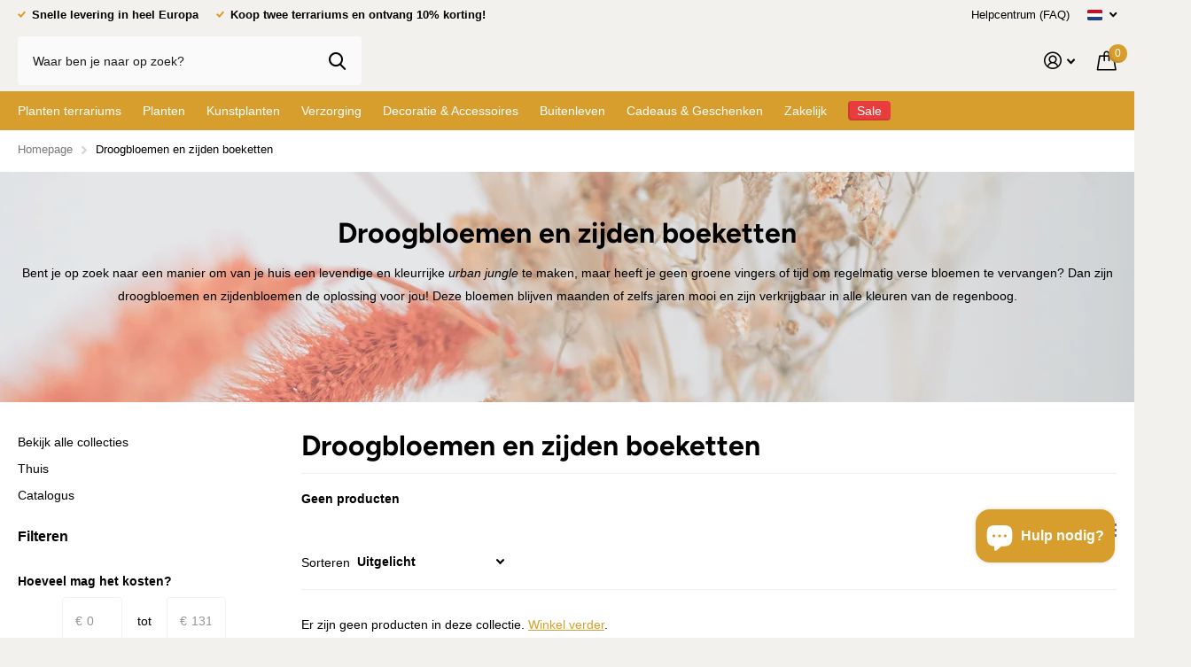

--- FILE ---
content_type: text/html; charset=utf-8
request_url: https://urbanjngl.com/nl/collections/droogbloemen-zijden-bloemen?filter.p.m.custom.plants=Orchidee
body_size: 50737
content:
<!doctype html>
<html lang="nl" data-theme="xtra" dir="ltr" class="no-js  ">
	<head>
<!-- "snippets/limespot.liquid" was not rendered, the associated app was uninstalled --><!-- Google Consent Mode V2 Consentmo -->
<script>
  window.consentmo_gcm_initial_state = "";
  window.consentmo_gcm_state = "";
  window.consentmo_gcm_security_storage = "";
  window.consentmo_gcm_ad_storage = "";
  window.consentmo_gcm_analytics_storage = "";
  window.consentmo_gcm_functionality_storage = "";
  window.consentmo_gcm_personalization_storage = "";
  window.consentmo_gcm_ads_data_redaction = "";
  window.consentmo_gcm_url_passthrough = "";
  window.consentmo_gcm_data_layer_name = "";
  
  // Google Consent Mode V2 integration script from Consentmo GDPR
  window.isenseRules = {};
  window.isenseRules.gcm = {
      gcmVersion: 2,
      integrationVersion: 3,
      customChanges: false,
      consentUpdated: false,
      initialState: 7,
      isCustomizationEnabled: false,
      adsDataRedaction: true,
      urlPassthrough: false,
      dataLayer: 'dataLayer',
      categories: { ad_personalization: "marketing", ad_storage: "marketing", ad_user_data: "marketing", analytics_storage: "analytics", functionality_storage: "functionality", personalization_storage: "functionality", security_storage: "strict"},
      storage: { ad_personalization: "false", ad_storage: "false", ad_user_data: "false", analytics_storage: "false", functionality_storage: "false", personalization_storage: "false", security_storage: "false", wait_for_update: 2000 }
  };
  if(window.consentmo_gcm_state !== null && window.consentmo_gcm_state !== "" && window.consentmo_gcm_state !== "0") {
    window.isenseRules.gcm.isCustomizationEnabled = true;
    window.isenseRules.gcm.initialState = window.consentmo_gcm_initial_state === null || window.consentmo_gcm_initial_state.trim() === "" ? window.isenseRules.gcm.initialState : window.consentmo_gcm_initial_state;
    window.isenseRules.gcm.categories.ad_storage = window.consentmo_gcm_ad_storage === null || window.consentmo_gcm_ad_storage.trim() === "" ? window.isenseRules.gcm.categories.ad_storage : window.consentmo_gcm_ad_storage;
    window.isenseRules.gcm.categories.ad_user_data = window.consentmo_gcm_ad_storage === null || window.consentmo_gcm_ad_storage.trim() === "" ? window.isenseRules.gcm.categories.ad_user_data : window.consentmo_gcm_ad_storage;
    window.isenseRules.gcm.categories.ad_personalization = window.consentmo_gcm_ad_storage === null || window.consentmo_gcm_ad_storage.trim() === "" ? window.isenseRules.gcm.categories.ad_personalization : window.consentmo_gcm_ad_storage;
    window.isenseRules.gcm.categories.analytics_storage = window.consentmo_gcm_analytics_storage === null || window.consentmo_gcm_analytics_storage.trim() === "" ? window.isenseRules.gcm.categories.analytics_storage : window.consentmo_gcm_analytics_storage;
    window.isenseRules.gcm.categories.functionality_storage = window.consentmo_gcm_functionality_storage === null || window.consentmo_gcm_functionality_storage.trim() === "" ? window.isenseRules.gcm.categories.functionality_storage : window.consentmo_gcm_functionality_storage;
    window.isenseRules.gcm.categories.personalization_storage = window.consentmo_gcm_personalization_storage === null || window.consentmo_gcm_personalization_storage.trim() === "" ? window.isenseRules.gcm.categories.personalization_storage : window.consentmo_gcm_personalization_storage;
    window.isenseRules.gcm.categories.security_storage = window.consentmo_gcm_security_storage === null || window.consentmo_gcm_security_storage.trim() === "" ? window.isenseRules.gcm.categories.security_storage : window.consentmo_gcm_security_storage;
    window.isenseRules.gcm.urlPassthrough = window.consentmo_gcm_url_passthrough === null || window.consentmo_gcm_url_passthrough.trim() === "" ? window.isenseRules.gcm.urlPassthrough : window.consentmo_gcm_url_passthrough;
    window.isenseRules.gcm.adsDataRedaction = window.consentmo_gcm_ads_data_redaction === null || window.consentmo_gcm_ads_data_redaction.trim() === "" ? window.isenseRules.gcm.adsDataRedaction : window.consentmo_gcm_ads_data_redaction;
    window.isenseRules.gcm.dataLayer = window.consentmo_gcm_data_layer_name === null || window.consentmo_gcm_data_layer_name.trim() === "" ? window.isenseRules.gcm.dataLayer : window.consentmo_gcm_data_layer_name;
  }
  window.isenseRules.initializeGcm = function (rules) {
    if(window.isenseRules.gcm.isCustomizationEnabled) {
      rules.initialState = window.isenseRules.gcm.initialState;
      rules.urlPassthrough = window.isenseRules.gcm.urlPassthrough === true || window.isenseRules.gcm.urlPassthrough === 'true';
      rules.adsDataRedaction = window.isenseRules.gcm.adsDataRedaction === true || window.isenseRules.gcm.adsDataRedaction === 'true';
    }
    
    let initialState = parseInt(rules.initialState);
    let marketingBlocked = initialState === 0 || initialState === 2 || initialState === 5 || initialState === 7;
    let analyticsBlocked = initialState === 0 || initialState === 3 || initialState === 6 || initialState === 7;
    let functionalityBlocked = initialState === 4 || initialState === 5 || initialState === 6 || initialState === 7;

    let gdprCache = localStorage.getItem('gdprCache') ? JSON.parse(localStorage.getItem('gdprCache')) : null;
    if (gdprCache && typeof gdprCache.updatedPreferences !== "undefined") {
      let updatedPreferences = gdprCache.updatedPreferences;
      marketingBlocked = parseInt(updatedPreferences.indexOf('marketing')) > -1;
      analyticsBlocked = parseInt(updatedPreferences.indexOf('analytics')) > -1;
      functionalityBlocked = parseInt(updatedPreferences.indexOf('functionality')) > -1;
    }

    Object.entries(rules.categories).forEach(category => {
      if(rules.storage.hasOwnProperty(category[0])) {
        switch(category[1]) {
          case 'strict':
            rules.storage[category[0]] = "granted";
            break;
          case 'marketing':
            rules.storage[category[0]] = marketingBlocked ? "denied" : "granted";
            break;
          case 'analytics':
            rules.storage[category[0]] = analyticsBlocked ? "denied" : "granted";
            break;
          case 'functionality':
            rules.storage[category[0]] = functionalityBlocked ? "denied" : "granted";
            break;
        }
      }
    });
    rules.consentUpdated = true;
    isenseRules.gcm = rules;
  }

  // Google Consent Mode - initialization start
  window.isenseRules.initializeGcm({
    ...window.isenseRules.gcm,
    adsDataRedaction: true,
    urlPassthrough: false,
    initialState: 7
  });

  /*
  * initialState acceptable values:
  * 0 - Set both ad_storage and analytics_storage to denied
  * 1 - Set all categories to granted
  * 2 - Set only ad_storage to denied
  * 3 - Set only analytics_storage to denied
  * 4 - Set only functionality_storage to denied
  * 5 - Set both ad_storage and functionality_storage to denied
  * 6 - Set both analytics_storage and functionality_storage to denied
  * 7 - Set all categories to denied
  */

  window[window.isenseRules.gcm.dataLayer] = window[window.isenseRules.gcm.dataLayer] || [];
  function gtag() { window[window.isenseRules.gcm.dataLayer].push(arguments); }
  gtag("consent", "default", isenseRules.gcm.storage);
  isenseRules.gcm.adsDataRedaction && gtag("set", "ads_data_redaction", isenseRules.gcm.adsDataRedaction);
  isenseRules.gcm.urlPassthrough && gtag("set", "url_passthrough", isenseRules.gcm.urlPassthrough);
</script>
      
		<meta charset="utf-8">
		<meta http-equiv="x-ua-compatible" content="ie=edge">
		<title>Droogbloemen en zijden boeketten - Kleurrijke urban jungle in huis &ndash; urbanjngl.com </title><meta name="description" content="Ben jij op zoek naar een manier om jouw huis om te toveren in een levendige en kleurrijke &quot;urban jungle&quot;, maar heb je geen groene vingers of tijd om regelmatig verse bloemen te vervangen? Dan zijn droogbloemen en zijdebloemen dé oplossing voor jou! Deze bloemen blijven namelijk maanden tot zelfs jaren mooi en zijn verkrijgbaar in alle kleuren van de regenboog."><meta name="theme-color" content="">
		<meta name="MobileOptimized" content="320">
		<meta name="HandheldFriendly" content="true">
		<meta name="viewport" content="width=device-width, initial-scale=1, minimum-scale=1, maximum-scale=5, viewport-fit=cover, shrink-to-fit=no">
		<meta name="msapplication-config" content="//urbanjngl.com/cdn/shop/t/23/assets/browserconfig.xml?v=52024572095365081671756368403">

      <!-- Google Tag Manager -->
<script>(function(w,d,s,l,i){w[l]=w[l]||[];w[l].push({'gtm.start':
new Date().getTime(),event:'gtm.js'});var f=d.getElementsByTagName(s)[0],
j=d.createElement(s),dl=l!='dataLayer'?'&l='+l:'';j.async=true;j.src=
'https://www.googletagmanager.com/gtm.js?id='+i+dl;f.parentNode.insertBefore(j,f);
})(window,document,'script','dataLayer','GTM-5BN6SCD');</script>
<!-- End Google Tag Manager -->

      
		<link rel="canonical" href="https://urbanjngl.com/nl/collections/droogbloemen-zijden-bloemen">
    <link rel="preconnect" href="https://cdn.shopify.com" crossorigin>
		<link rel="preconnect" href="https://fonts.shopifycdn.com" crossorigin><link rel="preload" as="style" href="//urbanjngl.com/cdn/shop/t/23/assets/screen.css?v=163400630104512392731756368551">
		<link rel="preload" as="style" href="//urbanjngl.com/cdn/shop/t/23/assets/theme-xtra.css?v=78076270774430152701765446960">
		<link rel="preload" as="style" href="//urbanjngl.com/cdn/shop/t/23/assets/screen-settings.css?v=97496763597692855931765452896">
		
		<link rel="preload" as="font" href="//urbanjngl.com/cdn/fonts/figtree/figtree_n7.2fd9bfe01586148e644724096c9d75e8c7a90e55.woff2" type="font/woff2" crossorigin>
    
		<link rel="preload" as="font" href="//urbanjngl.com/cdn/shop/t/23/assets/xtra.woff2?v=39519511259337068301756368568" crossorigin>
		<link media="screen" rel="stylesheet" href="//urbanjngl.com/cdn/shop/t/23/assets/screen.css?v=163400630104512392731756368551" id="core-css">
		<link media="screen" rel="stylesheet" href="//urbanjngl.com/cdn/shop/t/23/assets/theme-xtra.css?v=78076270774430152701765446960" id="xtra-css">
		<noscript><link rel="stylesheet" href="//urbanjngl.com/cdn/shop/t/23/assets/async-menu.css?v=36590982183417486461756368386"></noscript><link media="screen" rel="stylesheet" href="//urbanjngl.com/cdn/shop/t/23/assets/page-collection.css?v=64543163430033293451756368525" id="collection-css"><link media="screen" rel="stylesheet" href="//urbanjngl.com/cdn/shop/t/23/assets/screen-settings.css?v=97496763597692855931765452896" id="custom-css">
<link rel="icon" href="//urbanjngl.com/cdn/shop/files/Frame_17.png?crop=center&height=32&v=1643277876&width=32" type="image/png">
			<link rel="mask-icon" href="safari-pinned-tab.svg" color="#333333">
			<link rel="apple-touch-icon" href="apple-touch-icon.png"><link rel="manifest" href="//urbanjngl.com/cdn/shop/t/23/assets/manifest.json?v=69675086569049310631756368522">
		<link rel="preconnect" href="//cdn.shopify.com">
		<script>document.documentElement.classList.remove('no-js'); document.documentElement.classList.add('js');</script>
		<meta name="msapplication-config" content="//urbanjngl.com/cdn/shop/t/23/assets/browserconfig.xml?v=52024572095365081671756368403">
<meta property="og:title" content="Droogbloemen en zijden boeketten ">
<meta property="og:type" content="product.group">
<meta property="og:description" content="Ben jij op zoek naar een manier om jouw huis om te toveren in een levendige en kleurrijke &quot;urban jungle&quot;, maar heb je geen groene vingers of tijd om regelmatig verse bloemen te vervangen? Dan zijn droogbloemen en zijdebloemen dé oplossing voor jou! Deze bloemen blijven namelijk maanden tot zelfs jaren mooi en zijn verkrijgbaar in alle kleuren van de regenboog.">
<meta property="og:site_name" content="urbanjngl.com ">
<meta property="og:url" content="https://urbanjngl.com/nl/collections/droogbloemen-zijden-bloemen">

<meta property="og:image" content="http://urbanjngl.com/cdn/shop/collections/droogbloemen-zijden-bloemen-silk-dried-flowers.jpg?crop=center&height=500&v=1683547096&width=600">
<meta property="og:image:secure_url" content="https://urbanjngl.com/cdn/shop/collections/droogbloemen-zijden-bloemen-silk-dried-flowers.jpg?crop=center&height=500&v=1683547096&width=600">
<meta name="twitter:title" content="Droogbloemen en zijden boeketten ">
<meta name="twitter:description" content="Ben jij op zoek naar een manier om jouw huis om te toveren in een levendige en kleurrijke &quot;urban jungle&quot;, maar heb je geen groene vingers of tijd om regelmatig verse bloemen te vervangen? Dan zijn droogbloemen en zijdebloemen dé oplossing voor jou! Deze bloemen blijven namelijk maanden tot zelfs jaren mooi en zijn verkrijgbaar in alle kleuren van de regenboog.">
<meta name="twitter:site" content="urbanjngl.com ">

<meta property="twitter:image" content="http://urbanjngl.com/cdn/shop/collections/droogbloemen-zijden-bloemen-silk-dried-flowers.jpg?crop=center&height=500&v=1683547096&width=600">
<script type="application/ld+json">
  [{
      "@context": "http://schema.org/",
      "@type": "Organization",
      "url": "https://urbanjngl.com/nl/collections/droogbloemen-zijden-bloemen",
      "name": "urbanjngl.com ",
      "legalName": "urbanjngl.com ",
      "description": "Ben jij op zoek naar een manier om jouw huis om te toveren in een levendige en kleurrijke &quot;urban jungle&quot;, maar heb je geen groene vingers of tijd om regelmatig verse bloemen te vervangen? Dan zijn droogbloemen en zijdebloemen dé oplossing voor jou! Deze bloemen blijven namelijk maanden tot zelfs jaren mooi en zijn verkrijgbaar in alle kleuren van de regenboog.","contactPoint": {
        "@type": "ContactPoint",
        "contactType": "Customer service",
        "telephone": "+31854008004"
      },
      "address": {
        "@type": "PostalAddress",
        "streetAddress": "Industrieweg 29",
        "addressLocality": "Mierlo",
        "postalCode": "5731 HP",
        "addressCountry": "NEDERLAND"
      }
    },
    {
      "@context": "http://schema.org",
      "@type": "WebSite",
      "url": "https://urbanjngl.com/nl/collections/droogbloemen-zijden-bloemen",
      "name": "urbanjngl.com ",
      "description": "Ben jij op zoek naar een manier om jouw huis om te toveren in een levendige en kleurrijke &quot;urban jungle&quot;, maar heb je geen groene vingers of tijd om regelmatig verse bloemen te vervangen? Dan zijn droogbloemen en zijdebloemen dé oplossing voor jou! Deze bloemen blijven namelijk maanden tot zelfs jaren mooi en zijn verkrijgbaar in alle kleuren van de regenboog.",
      "author": [
        {
          "@type": "Organization",
          "url": "https://www.someoneyouknow.online",
          "name": "Someoneyouknow",
          "address": {
            "@type": "PostalAddress",
            "streetAddress": "Wilhelminaplein 25",
            "addressLocality": "Eindhoven",
            "addressRegion": "NB",
            "postalCode": "5611 HG",
            "addressCountry": "NL"
          }
        }
      ]
    }
  ]
</script>

		<script>window.performance && window.performance.mark && window.performance.mark('shopify.content_for_header.start');</script><meta name="facebook-domain-verification" content="q1gv81rey3zf4zvfap1q227akwfvkr">
<meta id="shopify-digital-wallet" name="shopify-digital-wallet" content="/53492187323/digital_wallets/dialog">
<meta name="shopify-checkout-api-token" content="37bccad3897511b93f283af159e04a69">
<meta id="in-context-paypal-metadata" data-shop-id="53492187323" data-venmo-supported="false" data-environment="production" data-locale="nl_NL" data-paypal-v4="true" data-currency="EUR">
<link rel="alternate" type="application/atom+xml" title="Feed" href="/nl/collections/droogbloemen-zijden-bloemen.atom" />
<link rel="alternate" hreflang="x-default" href="https://urbanjngl.com/collections/dried-flowers-and-silk-bouquets">
<link rel="alternate" hreflang="en" href="https://urbanjngl.com/collections/dried-flowers-and-silk-bouquets">
<link rel="alternate" hreflang="de" href="https://urbanjngl.com/de/collections/trockenblumen-seidenstrausse">
<link rel="alternate" hreflang="nl" href="https://urbanjngl.com/nl/collections/droogbloemen-zijden-bloemen">
<link rel="alternate" hreflang="en-ES" href="https://urban-jngl.myshopify.com/collections/dried-flowers-and-silk-bouquets">
<link rel="alternate" hreflang="de-ES" href="https://urban-jngl.myshopify.com/de/collections/trockenblumen-seidenstrausse">
<link rel="alternate" type="application/json+oembed" href="https://urbanjngl.com/nl/collections/droogbloemen-zijden-bloemen.oembed">
<script async="async" src="/checkouts/internal/preloads.js?locale=nl-NL"></script>
<link rel="preconnect" href="https://shop.app" crossorigin="anonymous">
<script async="async" src="https://shop.app/checkouts/internal/preloads.js?locale=nl-NL&shop_id=53492187323" crossorigin="anonymous"></script>
<script id="apple-pay-shop-capabilities" type="application/json">{"shopId":53492187323,"countryCode":"NL","currencyCode":"EUR","merchantCapabilities":["supports3DS"],"merchantId":"gid:\/\/shopify\/Shop\/53492187323","merchantName":"urbanjngl.com ","requiredBillingContactFields":["postalAddress","email"],"requiredShippingContactFields":["postalAddress","email"],"shippingType":"shipping","supportedNetworks":["visa","maestro","masterCard","amex"],"total":{"type":"pending","label":"urbanjngl.com ","amount":"1.00"},"shopifyPaymentsEnabled":true,"supportsSubscriptions":true}</script>
<script id="shopify-features" type="application/json">{"accessToken":"37bccad3897511b93f283af159e04a69","betas":["rich-media-storefront-analytics"],"domain":"urbanjngl.com","predictiveSearch":true,"shopId":53492187323,"locale":"nl"}</script>
<script>var Shopify = Shopify || {};
Shopify.shop = "urban-jngl.myshopify.com";
Shopify.locale = "nl";
Shopify.currency = {"active":"EUR","rate":"1.0"};
Shopify.country = "NL";
Shopify.theme = {"name":"Copy of Xtra - dev datepicker juli 2025","id":186239222095,"schema_name":"Xtra","schema_version":"3.3.0","theme_store_id":1609,"role":"main"};
Shopify.theme.handle = "null";
Shopify.theme.style = {"id":null,"handle":null};
Shopify.cdnHost = "urbanjngl.com/cdn";
Shopify.routes = Shopify.routes || {};
Shopify.routes.root = "/nl/";</script>
<script type="module">!function(o){(o.Shopify=o.Shopify||{}).modules=!0}(window);</script>
<script>!function(o){function n(){var o=[];function n(){o.push(Array.prototype.slice.apply(arguments))}return n.q=o,n}var t=o.Shopify=o.Shopify||{};t.loadFeatures=n(),t.autoloadFeatures=n()}(window);</script>
<script>
  window.ShopifyPay = window.ShopifyPay || {};
  window.ShopifyPay.apiHost = "shop.app\/pay";
  window.ShopifyPay.redirectState = null;
</script>
<script id="shop-js-analytics" type="application/json">{"pageType":"collection"}</script>
<script defer="defer" async type="module" src="//urbanjngl.com/cdn/shopifycloud/shop-js/modules/v2/client.init-shop-cart-sync_CwGft62q.nl.esm.js"></script>
<script defer="defer" async type="module" src="//urbanjngl.com/cdn/shopifycloud/shop-js/modules/v2/chunk.common_BAeYDmFP.esm.js"></script>
<script defer="defer" async type="module" src="//urbanjngl.com/cdn/shopifycloud/shop-js/modules/v2/chunk.modal_B9qqLDBC.esm.js"></script>
<script type="module">
  await import("//urbanjngl.com/cdn/shopifycloud/shop-js/modules/v2/client.init-shop-cart-sync_CwGft62q.nl.esm.js");
await import("//urbanjngl.com/cdn/shopifycloud/shop-js/modules/v2/chunk.common_BAeYDmFP.esm.js");
await import("//urbanjngl.com/cdn/shopifycloud/shop-js/modules/v2/chunk.modal_B9qqLDBC.esm.js");

  window.Shopify.SignInWithShop?.initShopCartSync?.({"fedCMEnabled":true,"windoidEnabled":true});

</script>
<script>
  window.Shopify = window.Shopify || {};
  if (!window.Shopify.featureAssets) window.Shopify.featureAssets = {};
  window.Shopify.featureAssets['shop-js'] = {"shop-cart-sync":["modules/v2/client.shop-cart-sync_DYxNzuQz.nl.esm.js","modules/v2/chunk.common_BAeYDmFP.esm.js","modules/v2/chunk.modal_B9qqLDBC.esm.js"],"init-fed-cm":["modules/v2/client.init-fed-cm_CjDsDcAw.nl.esm.js","modules/v2/chunk.common_BAeYDmFP.esm.js","modules/v2/chunk.modal_B9qqLDBC.esm.js"],"shop-cash-offers":["modules/v2/client.shop-cash-offers_ClkbB2SN.nl.esm.js","modules/v2/chunk.common_BAeYDmFP.esm.js","modules/v2/chunk.modal_B9qqLDBC.esm.js"],"shop-login-button":["modules/v2/client.shop-login-button_WLp3fA_k.nl.esm.js","modules/v2/chunk.common_BAeYDmFP.esm.js","modules/v2/chunk.modal_B9qqLDBC.esm.js"],"pay-button":["modules/v2/client.pay-button_CMzcDx7A.nl.esm.js","modules/v2/chunk.common_BAeYDmFP.esm.js","modules/v2/chunk.modal_B9qqLDBC.esm.js"],"shop-button":["modules/v2/client.shop-button_C5HrfeZa.nl.esm.js","modules/v2/chunk.common_BAeYDmFP.esm.js","modules/v2/chunk.modal_B9qqLDBC.esm.js"],"avatar":["modules/v2/client.avatar_BTnouDA3.nl.esm.js"],"init-windoid":["modules/v2/client.init-windoid_BPUgzmVN.nl.esm.js","modules/v2/chunk.common_BAeYDmFP.esm.js","modules/v2/chunk.modal_B9qqLDBC.esm.js"],"init-shop-for-new-customer-accounts":["modules/v2/client.init-shop-for-new-customer-accounts_C_53TFWp.nl.esm.js","modules/v2/client.shop-login-button_WLp3fA_k.nl.esm.js","modules/v2/chunk.common_BAeYDmFP.esm.js","modules/v2/chunk.modal_B9qqLDBC.esm.js"],"init-shop-email-lookup-coordinator":["modules/v2/client.init-shop-email-lookup-coordinator_BuZJWlrC.nl.esm.js","modules/v2/chunk.common_BAeYDmFP.esm.js","modules/v2/chunk.modal_B9qqLDBC.esm.js"],"init-shop-cart-sync":["modules/v2/client.init-shop-cart-sync_CwGft62q.nl.esm.js","modules/v2/chunk.common_BAeYDmFP.esm.js","modules/v2/chunk.modal_B9qqLDBC.esm.js"],"shop-toast-manager":["modules/v2/client.shop-toast-manager_3XRE_uEZ.nl.esm.js","modules/v2/chunk.common_BAeYDmFP.esm.js","modules/v2/chunk.modal_B9qqLDBC.esm.js"],"init-customer-accounts":["modules/v2/client.init-customer-accounts_DmSKRkZb.nl.esm.js","modules/v2/client.shop-login-button_WLp3fA_k.nl.esm.js","modules/v2/chunk.common_BAeYDmFP.esm.js","modules/v2/chunk.modal_B9qqLDBC.esm.js"],"init-customer-accounts-sign-up":["modules/v2/client.init-customer-accounts-sign-up_CeYkBAph.nl.esm.js","modules/v2/client.shop-login-button_WLp3fA_k.nl.esm.js","modules/v2/chunk.common_BAeYDmFP.esm.js","modules/v2/chunk.modal_B9qqLDBC.esm.js"],"shop-follow-button":["modules/v2/client.shop-follow-button_EFIbvYjS.nl.esm.js","modules/v2/chunk.common_BAeYDmFP.esm.js","modules/v2/chunk.modal_B9qqLDBC.esm.js"],"checkout-modal":["modules/v2/client.checkout-modal_D8HUqXhX.nl.esm.js","modules/v2/chunk.common_BAeYDmFP.esm.js","modules/v2/chunk.modal_B9qqLDBC.esm.js"],"shop-login":["modules/v2/client.shop-login_BUSqPzuV.nl.esm.js","modules/v2/chunk.common_BAeYDmFP.esm.js","modules/v2/chunk.modal_B9qqLDBC.esm.js"],"lead-capture":["modules/v2/client.lead-capture_CFcRSnZi.nl.esm.js","modules/v2/chunk.common_BAeYDmFP.esm.js","modules/v2/chunk.modal_B9qqLDBC.esm.js"],"payment-terms":["modules/v2/client.payment-terms_DBKgFsWx.nl.esm.js","modules/v2/chunk.common_BAeYDmFP.esm.js","modules/v2/chunk.modal_B9qqLDBC.esm.js"]};
</script>
<script>(function() {
  var isLoaded = false;
  function asyncLoad() {
    if (isLoaded) return;
    isLoaded = true;
    var urls = ["https:\/\/urban-jngl.myshopify.com\/apps\/delivery\/delivery_coder.js?t=1711784360.6197\u0026n=859661918\u0026shop=urban-jngl.myshopify.com"];
    for (var i = 0; i < urls.length; i++) {
      var s = document.createElement('script');
      s.type = 'text/javascript';
      s.async = true;
      s.src = urls[i];
      var x = document.getElementsByTagName('script')[0];
      x.parentNode.insertBefore(s, x);
    }
  };
  if(window.attachEvent) {
    window.attachEvent('onload', asyncLoad);
  } else {
    window.addEventListener('load', asyncLoad, false);
  }
})();</script>
<script id="__st">var __st={"a":53492187323,"offset":3600,"reqid":"798997e1-d5df-457b-bc44-7de3333f0ca6-1769082013","pageurl":"urbanjngl.com\/nl\/collections\/droogbloemen-zijden-bloemen?filter.p.m.custom.plants=Orchidee","u":"7aeb1da3afe0","p":"collection","rtyp":"collection","rid":602179043663};</script>
<script>window.ShopifyPaypalV4VisibilityTracking = true;</script>
<script id="captcha-bootstrap">!function(){'use strict';const t='contact',e='account',n='new_comment',o=[[t,t],['blogs',n],['comments',n],[t,'customer']],c=[[e,'customer_login'],[e,'guest_login'],[e,'recover_customer_password'],[e,'create_customer']],r=t=>t.map((([t,e])=>`form[action*='/${t}']:not([data-nocaptcha='true']) input[name='form_type'][value='${e}']`)).join(','),a=t=>()=>t?[...document.querySelectorAll(t)].map((t=>t.form)):[];function s(){const t=[...o],e=r(t);return a(e)}const i='password',u='form_key',d=['recaptcha-v3-token','g-recaptcha-response','h-captcha-response',i],f=()=>{try{return window.sessionStorage}catch{return}},m='__shopify_v',_=t=>t.elements[u];function p(t,e,n=!1){try{const o=window.sessionStorage,c=JSON.parse(o.getItem(e)),{data:r}=function(t){const{data:e,action:n}=t;return t[m]||n?{data:e,action:n}:{data:t,action:n}}(c);for(const[e,n]of Object.entries(r))t.elements[e]&&(t.elements[e].value=n);n&&o.removeItem(e)}catch(o){console.error('form repopulation failed',{error:o})}}const l='form_type',E='cptcha';function T(t){t.dataset[E]=!0}const w=window,h=w.document,L='Shopify',v='ce_forms',y='captcha';let A=!1;((t,e)=>{const n=(g='f06e6c50-85a8-45c8-87d0-21a2b65856fe',I='https://cdn.shopify.com/shopifycloud/storefront-forms-hcaptcha/ce_storefront_forms_captcha_hcaptcha.v1.5.2.iife.js',D={infoText:'Beschermd door hCaptcha',privacyText:'Privacy',termsText:'Voorwaarden'},(t,e,n)=>{const o=w[L][v],c=o.bindForm;if(c)return c(t,g,e,D).then(n);var r;o.q.push([[t,g,e,D],n]),r=I,A||(h.body.append(Object.assign(h.createElement('script'),{id:'captcha-provider',async:!0,src:r})),A=!0)});var g,I,D;w[L]=w[L]||{},w[L][v]=w[L][v]||{},w[L][v].q=[],w[L][y]=w[L][y]||{},w[L][y].protect=function(t,e){n(t,void 0,e),T(t)},Object.freeze(w[L][y]),function(t,e,n,w,h,L){const[v,y,A,g]=function(t,e,n){const i=e?o:[],u=t?c:[],d=[...i,...u],f=r(d),m=r(i),_=r(d.filter((([t,e])=>n.includes(e))));return[a(f),a(m),a(_),s()]}(w,h,L),I=t=>{const e=t.target;return e instanceof HTMLFormElement?e:e&&e.form},D=t=>v().includes(t);t.addEventListener('submit',(t=>{const e=I(t);if(!e)return;const n=D(e)&&!e.dataset.hcaptchaBound&&!e.dataset.recaptchaBound,o=_(e),c=g().includes(e)&&(!o||!o.value);(n||c)&&t.preventDefault(),c&&!n&&(function(t){try{if(!f())return;!function(t){const e=f();if(!e)return;const n=_(t);if(!n)return;const o=n.value;o&&e.removeItem(o)}(t);const e=Array.from(Array(32),(()=>Math.random().toString(36)[2])).join('');!function(t,e){_(t)||t.append(Object.assign(document.createElement('input'),{type:'hidden',name:u})),t.elements[u].value=e}(t,e),function(t,e){const n=f();if(!n)return;const o=[...t.querySelectorAll(`input[type='${i}']`)].map((({name:t})=>t)),c=[...d,...o],r={};for(const[a,s]of new FormData(t).entries())c.includes(a)||(r[a]=s);n.setItem(e,JSON.stringify({[m]:1,action:t.action,data:r}))}(t,e)}catch(e){console.error('failed to persist form',e)}}(e),e.submit())}));const S=(t,e)=>{t&&!t.dataset[E]&&(n(t,e.some((e=>e===t))),T(t))};for(const o of['focusin','change'])t.addEventListener(o,(t=>{const e=I(t);D(e)&&S(e,y())}));const B=e.get('form_key'),M=e.get(l),P=B&&M;t.addEventListener('DOMContentLoaded',(()=>{const t=y();if(P)for(const e of t)e.elements[l].value===M&&p(e,B);[...new Set([...A(),...v().filter((t=>'true'===t.dataset.shopifyCaptcha))])].forEach((e=>S(e,t)))}))}(h,new URLSearchParams(w.location.search),n,t,e,['guest_login'])})(!1,!0)}();</script>
<script integrity="sha256-4kQ18oKyAcykRKYeNunJcIwy7WH5gtpwJnB7kiuLZ1E=" data-source-attribution="shopify.loadfeatures" defer="defer" src="//urbanjngl.com/cdn/shopifycloud/storefront/assets/storefront/load_feature-a0a9edcb.js" crossorigin="anonymous"></script>
<script crossorigin="anonymous" defer="defer" src="//urbanjngl.com/cdn/shopifycloud/storefront/assets/shopify_pay/storefront-65b4c6d7.js?v=20250812"></script>
<script data-source-attribution="shopify.dynamic_checkout.dynamic.init">var Shopify=Shopify||{};Shopify.PaymentButton=Shopify.PaymentButton||{isStorefrontPortableWallets:!0,init:function(){window.Shopify.PaymentButton.init=function(){};var t=document.createElement("script");t.src="https://urbanjngl.com/cdn/shopifycloud/portable-wallets/latest/portable-wallets.nl.js",t.type="module",document.head.appendChild(t)}};
</script>
<script data-source-attribution="shopify.dynamic_checkout.buyer_consent">
  function portableWalletsHideBuyerConsent(e){var t=document.getElementById("shopify-buyer-consent"),n=document.getElementById("shopify-subscription-policy-button");t&&n&&(t.classList.add("hidden"),t.setAttribute("aria-hidden","true"),n.removeEventListener("click",e))}function portableWalletsShowBuyerConsent(e){var t=document.getElementById("shopify-buyer-consent"),n=document.getElementById("shopify-subscription-policy-button");t&&n&&(t.classList.remove("hidden"),t.removeAttribute("aria-hidden"),n.addEventListener("click",e))}window.Shopify?.PaymentButton&&(window.Shopify.PaymentButton.hideBuyerConsent=portableWalletsHideBuyerConsent,window.Shopify.PaymentButton.showBuyerConsent=portableWalletsShowBuyerConsent);
</script>
<script data-source-attribution="shopify.dynamic_checkout.cart.bootstrap">document.addEventListener("DOMContentLoaded",(function(){function t(){return document.querySelector("shopify-accelerated-checkout-cart, shopify-accelerated-checkout")}if(t())Shopify.PaymentButton.init();else{new MutationObserver((function(e,n){t()&&(Shopify.PaymentButton.init(),n.disconnect())})).observe(document.body,{childList:!0,subtree:!0})}}));
</script>
<link id="shopify-accelerated-checkout-styles" rel="stylesheet" media="screen" href="https://urbanjngl.com/cdn/shopifycloud/portable-wallets/latest/accelerated-checkout-backwards-compat.css" crossorigin="anonymous">
<style id="shopify-accelerated-checkout-cart">
        #shopify-buyer-consent {
  margin-top: 1em;
  display: inline-block;
  width: 100%;
}

#shopify-buyer-consent.hidden {
  display: none;
}

#shopify-subscription-policy-button {
  background: none;
  border: none;
  padding: 0;
  text-decoration: underline;
  font-size: inherit;
  cursor: pointer;
}

#shopify-subscription-policy-button::before {
  box-shadow: none;
}

      </style>

<script>window.performance && window.performance.mark && window.performance.mark('shopify.content_for_header.end');</script>
 
		
	<!-- BEGIN app block: shopify://apps/consentmo-gdpr/blocks/gdpr_cookie_consent/4fbe573f-a377-4fea-9801-3ee0858cae41 -->


<!-- END app block --><!-- BEGIN app block: shopify://apps/judge-me-reviews/blocks/judgeme_core/61ccd3b1-a9f2-4160-9fe9-4fec8413e5d8 --><!-- Start of Judge.me Core -->






<link rel="dns-prefetch" href="https://cdn2.judge.me/cdn/widget_frontend">
<link rel="dns-prefetch" href="https://cdn.judge.me">
<link rel="dns-prefetch" href="https://cdn1.judge.me">
<link rel="dns-prefetch" href="https://api.judge.me">

<script data-cfasync='false' class='jdgm-settings-script'>window.jdgmSettings={"pagination":5,"disable_web_reviews":false,"badge_no_review_text":"Geen beoordelingen","badge_n_reviews_text":"{{ n }} beoordeling/beoordelingen","badge_star_color":"#d79e2d","hide_badge_preview_if_no_reviews":true,"badge_hide_text":false,"enforce_center_preview_badge":false,"widget_title":"Klantbeoordelingen","widget_open_form_text":"Schrijf een beoordeling","widget_close_form_text":"Beoordeling annuleren","widget_refresh_page_text":"Pagina vernieuwen","widget_summary_text":"Gebaseerd op {{ number_of_reviews }} beoordeling/beoordelingen","widget_no_review_text":"Wees de eerste om een beoordeling te schrijven","widget_name_field_text":"Weergavenaam","widget_verified_name_field_text":"Geverifieerde naam (openbaar)","widget_name_placeholder_text":"Weergavenaam","widget_required_field_error_text":"Dit veld is verplicht.","widget_email_field_text":"E-mailadres","widget_verified_email_field_text":"Geverifieerde e-mail (privé, kan niet worden bewerkt)","widget_email_placeholder_text":"Je e-mailadres","widget_email_field_error_text":"Voer een geldig e-mailadres in.","widget_rating_field_text":"Beoordeling","widget_review_title_field_text":"Titel beoordeling","widget_review_title_placeholder_text":"Geef je beoordeling een titel","widget_review_body_field_text":"Beoordeling inhoud","widget_review_body_placeholder_text":"Begin hier met schrijven...","widget_pictures_field_text":"Foto/Video (optioneel)","widget_submit_review_text":"Beoordeling indienen","widget_submit_verified_review_text":"Geverifieerde beoordeling indienen","widget_submit_success_msg_with_auto_publish":"Dank je wel! Vernieuw de pagina over een paar momenten om je beoordeling te zien. Je kunt je beoordeling verwijderen of bewerken door in te loggen bij \u003ca href='https://judge.me/login' target='_blank' rel='nofollow noopener'\u003eJudge.me\u003c/a\u003e","widget_submit_success_msg_no_auto_publish":"Dank je wel! Je beoordeling wordt gepubliceerd zodra deze is goedgekeurd door de winkelbeheerder. Je kunt je beoordeling verwijderen of bewerken door in te loggen bij \u003ca href='https://judge.me/login' target='_blank' rel='nofollow noopener'\u003eJudge.me\u003c/a\u003e","widget_show_default_reviews_out_of_total_text":"{{ n_reviews_shown }} van de {{ n_reviews }} beoordelingen worden getoond.","widget_show_all_link_text":"Toon alles","widget_show_less_link_text":"Toon minder","widget_author_said_text":"{{ reviewer_name }} zei:","widget_days_text":"{{ n }} dagen geleden","widget_weeks_text":"{{ n }} week/weken geleden","widget_months_text":"{{ n }} maand/maanden geleden","widget_years_text":"{{ n }} jaar/jaren geleden","widget_yesterday_text":"Gisteren","widget_today_text":"Vandaag","widget_replied_text":"\u003e\u003e {{ shop_name }} antwoordde:","widget_read_more_text":"Lees meer","widget_reviewer_name_as_initial":"last_initial","widget_rating_filter_color":"","widget_rating_filter_see_all_text":"Bekijk alle beoordelingen","widget_sorting_most_recent_text":"Meest recent","widget_sorting_highest_rating_text":"Hoogste beoordeling","widget_sorting_lowest_rating_text":"Laagste beoordeling","widget_sorting_with_pictures_text":"Alleen foto's","widget_sorting_most_helpful_text":"Meest nuttig","widget_open_question_form_text":"Stel een vraag","widget_reviews_subtab_text":"Beoordelingen","widget_questions_subtab_text":"Vragen","widget_question_label_text":"Vraag","widget_answer_label_text":"Antwoord","widget_question_placeholder_text":"Schrijf hier je vraag","widget_submit_question_text":"Vraag indienen","widget_question_submit_success_text":"Bedankt voor je vraag! We zullen je op de hoogte stellen zodra deze is beantwoord.","widget_star_color":"#d79e2d","verified_badge_text":"Geverifieerd","verified_badge_bg_color":"#d79e2d","verified_badge_text_color":"#ffffff","verified_badge_placement":"left-of-reviewer-name","widget_review_max_height":"","widget_hide_border":false,"widget_social_share":false,"widget_thumb":true,"widget_review_location_show":false,"widget_location_format":"country_iso_code","all_reviews_include_out_of_store_products":true,"all_reviews_out_of_store_text":"(buiten de winkel)","all_reviews_pagination":100,"all_reviews_product_name_prefix_text":"over","enable_review_pictures":true,"enable_question_anwser":false,"widget_theme":"align","review_date_format":"dd/mm/yy","default_sort_method":"most-recent","widget_product_reviews_subtab_text":"Productbeoordelingen","widget_shop_reviews_subtab_text":"Winkelbeoordelingen","widget_other_products_reviews_text":"Beoordelingen voor andere producten","widget_store_reviews_subtab_text":"Winkelbeoordelingen","widget_no_store_reviews_text":"Deze winkel heeft nog geen beoordelingen","widget_web_restriction_product_reviews_text":"Dit product heeft nog geen beoordelingen","widget_no_items_text":"Geen items gevonden","widget_show_more_text":"Toon meer","widget_write_a_store_review_text":"Schrijf een winkelbeoordeling","widget_other_languages_heading":"Beoordelingen in andere talen","widget_translate_review_text":"Vertaal beoordeling naar {{ language }}","widget_translating_review_text":"Bezig met vertalen...","widget_show_original_translation_text":"Toon origineel ({{ language }})","widget_translate_review_failed_text":"Beoordeling kon niet worden vertaald.","widget_translate_review_retry_text":"Opnieuw proberen","widget_translate_review_try_again_later_text":"Probeer het later opnieuw","show_product_url_for_grouped_product":false,"widget_sorting_pictures_first_text":"Foto's eerst","show_pictures_on_all_rev_page_mobile":false,"show_pictures_on_all_rev_page_desktop":false,"floating_tab_hide_mobile_install_preference":false,"floating_tab_button_name":"★ Beoordelingen","floating_tab_title":"Laat klanten voor ons spreken","floating_tab_button_color":"","floating_tab_button_background_color":"","floating_tab_url":"","floating_tab_url_enabled":false,"floating_tab_tab_style":"text","all_reviews_text_badge_text":"Klanten beoordelen ons met {{ shop.metafields.judgeme.all_reviews_rating | round: 1 }}/5 op basis van {{ shop.metafields.judgeme.all_reviews_count }} beoordelingen.","all_reviews_text_badge_text_branded_style":"{{ shop.metafields.judgeme.all_reviews_rating | round: 1 }} van de 5 sterren op basis van {{ shop.metafields.judgeme.all_reviews_count }} beoordelingen","is_all_reviews_text_badge_a_link":false,"show_stars_for_all_reviews_text_badge":false,"all_reviews_text_badge_url":"","all_reviews_text_style":"text","all_reviews_text_color_style":"judgeme_brand_color","all_reviews_text_color":"#108474","all_reviews_text_show_jm_brand":true,"featured_carousel_show_header":true,"featured_carousel_title":"Laat klanten voor ons spreken","testimonials_carousel_title":"Klanten beoordelen ons","videos_carousel_title":"Echte klantervaringen","cards_carousel_title":"Klanten beoordelen ons","featured_carousel_count_text":"uit {{ n }} beoordelingen","featured_carousel_add_link_to_all_reviews_page":false,"featured_carousel_url":"","featured_carousel_show_images":true,"featured_carousel_autoslide_interval":5,"featured_carousel_arrows_on_the_sides":false,"featured_carousel_height":250,"featured_carousel_width":80,"featured_carousel_image_size":0,"featured_carousel_image_height":250,"featured_carousel_arrow_color":"#eeeeee","verified_count_badge_style":"vintage","verified_count_badge_orientation":"horizontal","verified_count_badge_color_style":"judgeme_brand_color","verified_count_badge_color":"#108474","is_verified_count_badge_a_link":false,"verified_count_badge_url":"","verified_count_badge_show_jm_brand":true,"widget_rating_preset_default":5,"widget_first_sub_tab":"product-reviews","widget_show_histogram":true,"widget_histogram_use_custom_color":false,"widget_pagination_use_custom_color":true,"widget_star_use_custom_color":true,"widget_verified_badge_use_custom_color":true,"widget_write_review_use_custom_color":false,"picture_reminder_submit_button":"Foto's uploaden","enable_review_videos":true,"mute_video_by_default":false,"widget_sorting_videos_first_text":"Video's eerst","widget_review_pending_text":"In afwachting","featured_carousel_items_for_large_screen":3,"social_share_options_order":"Facebook,Twitter","remove_microdata_snippet":false,"disable_json_ld":false,"enable_json_ld_products":false,"preview_badge_show_question_text":false,"preview_badge_no_question_text":"Geen vragen","preview_badge_n_question_text":"{{ number_of_questions }} vraag/vragen","qa_badge_show_icon":false,"qa_badge_position":"same-row","remove_judgeme_branding":true,"widget_add_search_bar":false,"widget_search_bar_placeholder":"Zoeken","widget_sorting_verified_only_text":"Alleen geverifieerd","featured_carousel_theme":"default","featured_carousel_show_rating":true,"featured_carousel_show_title":true,"featured_carousel_show_body":true,"featured_carousel_show_date":false,"featured_carousel_show_reviewer":true,"featured_carousel_show_product":false,"featured_carousel_header_background_color":"#108474","featured_carousel_header_text_color":"#ffffff","featured_carousel_name_product_separator":"reviewed","featured_carousel_full_star_background":"#108474","featured_carousel_empty_star_background":"#dadada","featured_carousel_vertical_theme_background":"#f9fafb","featured_carousel_verified_badge_enable":false,"featured_carousel_verified_badge_color":"#108474","featured_carousel_border_style":"round","featured_carousel_review_line_length_limit":3,"featured_carousel_more_reviews_button_text":"Meer beoordelingen lezen","featured_carousel_view_product_button_text":"Product bekijken","all_reviews_page_load_reviews_on":"scroll","all_reviews_page_load_more_text":"Meer beoordelingen laden","disable_fb_tab_reviews":false,"enable_ajax_cdn_cache":false,"widget_public_name_text":"openbaar weergegeven als","default_reviewer_name":"John Smith","default_reviewer_name_has_non_latin":true,"widget_reviewer_anonymous":"Anoniem","medals_widget_title":"Judge.me Beoordelingsmedailles","medals_widget_background_color":"#f9fafb","medals_widget_position":"footer_all_pages","medals_widget_border_color":"#f9fafb","medals_widget_verified_text_position":"left","medals_widget_use_monochromatic_version":false,"medals_widget_elements_color":"#108474","show_reviewer_avatar":true,"widget_invalid_yt_video_url_error_text":"Geen YouTube video URL","widget_max_length_field_error_text":"Voer niet meer dan {0} tekens in.","widget_show_country_flag":false,"widget_show_collected_via_shop_app":true,"widget_verified_by_shop_badge_style":"light","widget_verified_by_shop_text":"Geverifieerd door winkel","widget_show_photo_gallery":false,"widget_load_with_code_splitting":true,"widget_ugc_install_preference":false,"widget_ugc_title":"Door ons gemaakt, door jou gedeeld","widget_ugc_subtitle":"Tag ons om je afbeelding op onze pagina te zien","widget_ugc_arrows_color":"#ffffff","widget_ugc_primary_button_text":"Nu kopen","widget_ugc_primary_button_background_color":"#108474","widget_ugc_primary_button_text_color":"#ffffff","widget_ugc_primary_button_border_width":"0","widget_ugc_primary_button_border_style":"none","widget_ugc_primary_button_border_color":"#108474","widget_ugc_primary_button_border_radius":"25","widget_ugc_secondary_button_text":"Meer laden","widget_ugc_secondary_button_background_color":"#ffffff","widget_ugc_secondary_button_text_color":"#108474","widget_ugc_secondary_button_border_width":"2","widget_ugc_secondary_button_border_style":"solid","widget_ugc_secondary_button_border_color":"#108474","widget_ugc_secondary_button_border_radius":"25","widget_ugc_reviews_button_text":"Beoordelingen bekijken","widget_ugc_reviews_button_background_color":"#ffffff","widget_ugc_reviews_button_text_color":"#108474","widget_ugc_reviews_button_border_width":"2","widget_ugc_reviews_button_border_style":"solid","widget_ugc_reviews_button_border_color":"#108474","widget_ugc_reviews_button_border_radius":"25","widget_ugc_reviews_button_link_to":"judgeme-reviews-page","widget_ugc_show_post_date":true,"widget_ugc_max_width":"800","widget_rating_metafield_value_type":true,"widget_primary_color":"#d79e2d","widget_enable_secondary_color":true,"widget_secondary_color":"#d79e2d","widget_summary_average_rating_text":"{{ average_rating }} van de 5","widget_media_grid_title":"Klantfoto's \u0026 -video's","widget_media_grid_see_more_text":"Meer bekijken","widget_round_style":false,"widget_show_product_medals":false,"widget_verified_by_judgeme_text":"Geverifieerd door Judge.me","widget_show_store_medals":true,"widget_verified_by_judgeme_text_in_store_medals":"Geverifieerd door Judge.me","widget_media_field_exceed_quantity_message":"Sorry, we kunnen slechts {{ max_media }} voor één beoordeling accepteren.","widget_media_field_exceed_limit_message":"{{ file_name }} is te groot, selecteer een {{ media_type }} kleiner dan {{ size_limit }}MB.","widget_review_submitted_text":"Beoordeling ingediend!","widget_question_submitted_text":"Vraag ingediend!","widget_close_form_text_question":"Annuleren","widget_write_your_answer_here_text":"Schrijf je antwoord hier","widget_enabled_branded_link":true,"widget_show_collected_by_judgeme":false,"widget_reviewer_name_color":"","widget_write_review_text_color":"","widget_write_review_bg_color":"","widget_collected_by_judgeme_text":"verzameld door Judge.me","widget_pagination_type":"load_more","widget_load_more_text":"Meer laden","widget_load_more_color":"#d79e2d","widget_full_review_text":"Volledige beoordeling","widget_read_more_reviews_text":"Meer beoordelingen lezen","widget_read_questions_text":"Vragen lezen","widget_questions_and_answers_text":"Vragen \u0026 antwoorden","widget_verified_by_text":"Geverifieerd door","widget_verified_text":"Geverifieerd","widget_number_of_reviews_text":"{{ number_of_reviews }} beoordelingen","widget_back_button_text":"Terug","widget_next_button_text":"Volgende","widget_custom_forms_filter_button":"Filters","custom_forms_style":"vertical","widget_show_review_information":false,"how_reviews_are_collected":"Hoe worden beoordelingen verzameld?","widget_show_review_keywords":true,"widget_gdpr_statement":"Hoe we je gegevens gebruiken: We nemen alleen contact met je op over de beoordeling die je hebt achtergelaten, en alleen indien nodig. Door je beoordeling in te dienen, ga je akkoord met Judge.me's \u003ca href='https://judge.me/terms' target='_blank' rel='nofollow noopener'\u003evoorwaarden\u003c/a\u003e, \u003ca href='https://judge.me/privacy' target='_blank' rel='nofollow noopener'\u003eprivacy\u003c/a\u003e en \u003ca href='https://judge.me/content-policy' target='_blank' rel='nofollow noopener'\u003einhoud\u003c/a\u003e beleid.","widget_multilingual_sorting_enabled":false,"widget_translate_review_content_enabled":false,"widget_translate_review_content_method":"manual","popup_widget_review_selection":"automatically_with_pictures","popup_widget_round_border_style":true,"popup_widget_show_title":true,"popup_widget_show_body":true,"popup_widget_show_reviewer":false,"popup_widget_show_product":true,"popup_widget_show_pictures":true,"popup_widget_use_review_picture":true,"popup_widget_show_on_home_page":true,"popup_widget_show_on_product_page":true,"popup_widget_show_on_collection_page":true,"popup_widget_show_on_cart_page":true,"popup_widget_position":"bottom_left","popup_widget_first_review_delay":5,"popup_widget_duration":5,"popup_widget_interval":5,"popup_widget_review_count":5,"popup_widget_hide_on_mobile":true,"review_snippet_widget_round_border_style":true,"review_snippet_widget_card_color":"#FFFFFF","review_snippet_widget_slider_arrows_background_color":"#FFFFFF","review_snippet_widget_slider_arrows_color":"#000000","review_snippet_widget_star_color":"#108474","show_product_variant":false,"all_reviews_product_variant_label_text":"Variant: ","widget_show_verified_branding":false,"widget_ai_summary_title":"Klanten zeggen","widget_ai_summary_disclaimer":"AI-aangedreven reviewsamenvatting op basis van recente klantbeoordelingen","widget_show_ai_summary":false,"widget_show_ai_summary_bg":false,"widget_show_review_title_input":true,"redirect_reviewers_invited_via_email":"review_widget","request_store_review_after_product_review":false,"request_review_other_products_in_order":false,"review_form_color_scheme":"default","review_form_corner_style":"square","review_form_star_color":{},"review_form_text_color":"#333333","review_form_background_color":"#ffffff","review_form_field_background_color":"#fafafa","review_form_button_color":{},"review_form_button_text_color":"#ffffff","review_form_modal_overlay_color":"#000000","review_content_screen_title_text":"Hoe zou je dit product beoordelen?","review_content_introduction_text":"We zouden het op prijs stellen als je iets over je ervaring zou willen delen.","store_review_form_title_text":"Hoe zou je deze winkel beoordelen?","store_review_form_introduction_text":"We zouden het op prijs stellen als je iets over je ervaring zou willen delen.","show_review_guidance_text":true,"one_star_review_guidance_text":"Slecht","five_star_review_guidance_text":"Goed","customer_information_screen_title_text":"Over jou","customer_information_introduction_text":"Vertel ons meer over jezelf.","custom_questions_screen_title_text":"Uw ervaring in meer detail","custom_questions_introduction_text":"Hier zijn enkele vragen om ons te helpen uw ervaring beter te begrijpen.","review_submitted_screen_title_text":"Bedankt voor je beoordeling!","review_submitted_screen_thank_you_text":"We verwerken deze en hij zal binnenkort in de winkel verschijnen.","review_submitted_screen_email_verification_text":"Bevestig je e-mail door op de link te klikken die we je net hebben gestuurd. Dit helpt ons om beoordelingen authentiek te houden.","review_submitted_request_store_review_text":"Wilt u uw winkelervaring met ons delen?","review_submitted_review_other_products_text":"Wilt u deze producten beoordelen?","store_review_screen_title_text":"Wil je je ervaring met ons delen?","store_review_introduction_text":"We waarden je feedback en gebruiken het om te verbeteren. Deel alstublieft enige gedachten of suggesties die je hebt.","reviewer_media_screen_title_picture_text":"Deel een foto","reviewer_media_introduction_picture_text":"Upload een foto om uw recensie te ondersteunen.","reviewer_media_screen_title_video_text":"Deel een video","reviewer_media_introduction_video_text":"Upload een video om uw recensie te ondersteunen.","reviewer_media_screen_title_picture_or_video_text":"Deel een foto of video","reviewer_media_introduction_picture_or_video_text":"Upload een foto of video om uw recensie te ondersteunen.","reviewer_media_youtube_url_text":"Plak hier uw Youtube URL","advanced_settings_next_step_button_text":"Volgende","advanced_settings_close_review_button_text":"Sluiten","modal_write_review_flow":false,"write_review_flow_required_text":"Verplicht","write_review_flow_privacy_message_text":"We respecteren uw privacy.","write_review_flow_anonymous_text":"Anonieme beoordeling","write_review_flow_visibility_text":"Dit zal niet zichtbaar zijn voor andere klanten.","write_review_flow_multiple_selection_help_text":"Selecteer zoveel als je wilt","write_review_flow_single_selection_help_text":"Selecteer één optie","write_review_flow_required_field_error_text":"Dit veld is verplicht","write_review_flow_invalid_email_error_text":"Voer een geldig e-mailadres in","write_review_flow_max_length_error_text":"Max. {{ max_length }} tekens.","write_review_flow_media_upload_text":"\u003cb\u003eKlik om te uploaden\u003c/b\u003e of sleep en zet neer","write_review_flow_gdpr_statement":"We nemen alleen contact met u op over uw beoordeling indien nodig. Door uw beoordeling in te dienen, gaat u akkoord met onze \u003ca href='https://judge.me/terms' target='_blank' rel='nofollow noopener'\u003ealgemene voorwaarden\u003c/a\u003e en \u003ca href='https://judge.me/privacy' target='_blank' rel='nofollow noopener'\u003eprivacybeleid\u003c/a\u003e.","rating_only_reviews_enabled":false,"show_negative_reviews_help_screen":false,"new_review_flow_help_screen_rating_threshold":3,"negative_review_resolution_screen_title_text":"Vertel ons meer","negative_review_resolution_text":"Je ervaring is belangrijk voor ons. Als er problemen waren met je aankoop, staan we klaar om te helpen. Aarzel niet om contact met ons op te nemen, we zouden graag de gelegenheid hebben om dingen recht te zetten.","negative_review_resolution_button_text":"Neem contact op","negative_review_resolution_proceed_with_review_text":"Laat een beoordeling achter","negative_review_resolution_subject":"Probleem met aankoop van {{ shop_name }}.{{ order_name }}","preview_badge_collection_page_install_status":false,"widget_review_custom_css":"","preview_badge_custom_css":"","preview_badge_stars_count":"5-stars","featured_carousel_custom_css":"","floating_tab_custom_css":"","all_reviews_widget_custom_css":"","medals_widget_custom_css":"","verified_badge_custom_css":"","all_reviews_text_custom_css":"","transparency_badges_collected_via_store_invite":false,"transparency_badges_from_another_provider":false,"transparency_badges_collected_from_store_visitor":false,"transparency_badges_collected_by_verified_review_provider":false,"transparency_badges_earned_reward":false,"transparency_badges_collected_via_store_invite_text":"Beoordelingen verzameld via winkelinvitatie","transparency_badges_from_another_provider_text":"Beoordelingen verzameld van een andere dienst","transparency_badges_collected_from_store_visitor_text":"Beoordelingen verzameld van een winkelbezoeker","transparency_badges_written_in_google_text":"Beoordeling geschreven in Google","transparency_badges_written_in_etsy_text":"Beoordeling geschreven in Etsy","transparency_badges_written_in_shop_app_text":"Beoordeling geschreven in Shop App","transparency_badges_earned_reward_text":"Beoordeling heeft een beloning voor een toekomstige bestelling gewonnen","product_review_widget_per_page":10,"widget_store_review_label_text":"Winkelbeoordeling","checkout_comment_extension_title_on_product_page":"Customer Comments","checkout_comment_extension_num_latest_comment_show":5,"checkout_comment_extension_format":"name_and_timestamp","checkout_comment_customer_name":"last_initial","checkout_comment_comment_notification":true,"preview_badge_collection_page_install_preference":true,"preview_badge_home_page_install_preference":false,"preview_badge_product_page_install_preference":true,"review_widget_install_preference":"","review_carousel_install_preference":false,"floating_reviews_tab_install_preference":"none","verified_reviews_count_badge_install_preference":false,"all_reviews_text_install_preference":false,"review_widget_best_location":true,"judgeme_medals_install_preference":false,"review_widget_revamp_enabled":false,"review_widget_qna_enabled":false,"review_widget_header_theme":"minimal","review_widget_widget_title_enabled":true,"review_widget_header_text_size":"medium","review_widget_header_text_weight":"regular","review_widget_average_rating_style":"compact","review_widget_bar_chart_enabled":true,"review_widget_bar_chart_type":"numbers","review_widget_bar_chart_style":"standard","review_widget_expanded_media_gallery_enabled":false,"review_widget_reviews_section_theme":"standard","review_widget_image_style":"thumbnails","review_widget_review_image_ratio":"square","review_widget_stars_size":"medium","review_widget_verified_badge":"standard_text","review_widget_review_title_text_size":"medium","review_widget_review_text_size":"medium","review_widget_review_text_length":"medium","review_widget_number_of_columns_desktop":3,"review_widget_carousel_transition_speed":5,"review_widget_custom_questions_answers_display":"always","review_widget_button_text_color":"#FFFFFF","review_widget_text_color":"#000000","review_widget_lighter_text_color":"#7B7B7B","review_widget_corner_styling":"soft","review_widget_review_word_singular":"beoordeling","review_widget_review_word_plural":"beoordelingen","review_widget_voting_label":"Nuttig?","review_widget_shop_reply_label":"Antwoord van {{ shop_name }}:","review_widget_filters_title":"Filters","qna_widget_question_word_singular":"Vraag","qna_widget_question_word_plural":"Vragen","qna_widget_answer_reply_label":"Antwoord van {{ answerer_name }}:","qna_content_screen_title_text":"Vraag over dit product","qna_widget_question_required_field_error_text":"Vraag een vraag in.","qna_widget_flow_gdpr_statement":"We zullen je alleen contacteren over je vraag als dat nodig is. Door je vraag in te dienen, ga je akkoord met onze \u003ca href='https://judge.me/terms' target='_blank' rel='nofollow noopener'\u003evoorwaarden\u003c/a\u003e en \u003ca href='https://judge.me/privacy' target='_blank' rel='nofollow noopener'\u003eprivacybeleid\u003c/a\u003e.","qna_widget_question_submitted_text":"Bedankt voor je vraag!","qna_widget_close_form_text_question":"Sluiten","qna_widget_question_submit_success_text":"We zullen je informeren via e-mail wanneer we je vraag beantwoorden.","all_reviews_widget_v2025_enabled":false,"all_reviews_widget_v2025_header_theme":"default","all_reviews_widget_v2025_widget_title_enabled":true,"all_reviews_widget_v2025_header_text_size":"medium","all_reviews_widget_v2025_header_text_weight":"regular","all_reviews_widget_v2025_average_rating_style":"compact","all_reviews_widget_v2025_bar_chart_enabled":true,"all_reviews_widget_v2025_bar_chart_type":"numbers","all_reviews_widget_v2025_bar_chart_style":"standard","all_reviews_widget_v2025_expanded_media_gallery_enabled":false,"all_reviews_widget_v2025_show_store_medals":true,"all_reviews_widget_v2025_show_photo_gallery":true,"all_reviews_widget_v2025_show_review_keywords":false,"all_reviews_widget_v2025_show_ai_summary":false,"all_reviews_widget_v2025_show_ai_summary_bg":false,"all_reviews_widget_v2025_add_search_bar":false,"all_reviews_widget_v2025_default_sort_method":"most-recent","all_reviews_widget_v2025_reviews_per_page":10,"all_reviews_widget_v2025_reviews_section_theme":"default","all_reviews_widget_v2025_image_style":"thumbnails","all_reviews_widget_v2025_review_image_ratio":"square","all_reviews_widget_v2025_stars_size":"medium","all_reviews_widget_v2025_verified_badge":"bold_badge","all_reviews_widget_v2025_review_title_text_size":"medium","all_reviews_widget_v2025_review_text_size":"medium","all_reviews_widget_v2025_review_text_length":"medium","all_reviews_widget_v2025_number_of_columns_desktop":3,"all_reviews_widget_v2025_carousel_transition_speed":5,"all_reviews_widget_v2025_custom_questions_answers_display":"always","all_reviews_widget_v2025_show_product_variant":false,"all_reviews_widget_v2025_show_reviewer_avatar":true,"all_reviews_widget_v2025_reviewer_name_as_initial":"","all_reviews_widget_v2025_review_location_show":false,"all_reviews_widget_v2025_location_format":"","all_reviews_widget_v2025_show_country_flag":false,"all_reviews_widget_v2025_verified_by_shop_badge_style":"light","all_reviews_widget_v2025_social_share":false,"all_reviews_widget_v2025_social_share_options_order":"Facebook,Twitter,LinkedIn,Pinterest","all_reviews_widget_v2025_pagination_type":"standard","all_reviews_widget_v2025_button_text_color":"#FFFFFF","all_reviews_widget_v2025_text_color":"#000000","all_reviews_widget_v2025_lighter_text_color":"#7B7B7B","all_reviews_widget_v2025_corner_styling":"soft","all_reviews_widget_v2025_title":"Klantbeoordelingen","all_reviews_widget_v2025_ai_summary_title":"Klanten zeggen over deze winkel","all_reviews_widget_v2025_no_review_text":"Wees de eerste om een beoordeling te schrijven","platform":"shopify","branding_url":"https://app.judge.me/reviews/stores/urbanjngl","branding_text":"Powered by Judge.me","locale":"nl","reply_name":"urbanjngl.com ","widget_version":"3.0","footer":true,"autopublish":true,"review_dates":true,"enable_custom_form":false,"shop_use_review_site":true,"shop_locale":"en","enable_multi_locales_translations":true,"show_review_title_input":true,"review_verification_email_status":"always","can_be_branded":true,"reply_name_text":"urbanjngl.com "};</script> <style class='jdgm-settings-style'>.jdgm-xx{left:0}:root{--jdgm-primary-color: #d79e2d;--jdgm-secondary-color: #d79e2d;--jdgm-star-color: #d79e2d;--jdgm-write-review-text-color: white;--jdgm-write-review-bg-color: #d79e2d;--jdgm-paginate-color: #d79e2d;--jdgm-border-radius: 0;--jdgm-reviewer-name-color: #d79e2d}.jdgm-histogram__bar-content{background-color:#d79e2d}.jdgm-rev[data-verified-buyer=true] .jdgm-rev__icon.jdgm-rev__icon:after,.jdgm-rev__buyer-badge.jdgm-rev__buyer-badge{color:#ffffff;background-color:#d79e2d}.jdgm-review-widget--small .jdgm-gallery.jdgm-gallery .jdgm-gallery__thumbnail-link:nth-child(8) .jdgm-gallery__thumbnail-wrapper.jdgm-gallery__thumbnail-wrapper:before{content:"Meer bekijken"}@media only screen and (min-width: 768px){.jdgm-gallery.jdgm-gallery .jdgm-gallery__thumbnail-link:nth-child(8) .jdgm-gallery__thumbnail-wrapper.jdgm-gallery__thumbnail-wrapper:before{content:"Meer bekijken"}}.jdgm-rev__thumb-btn{color:#d79e2d}.jdgm-rev__thumb-btn:hover{opacity:0.8}.jdgm-rev__thumb-btn:not([disabled]):hover,.jdgm-rev__thumb-btn:hover,.jdgm-rev__thumb-btn:active,.jdgm-rev__thumb-btn:visited{color:#d79e2d}.jdgm-preview-badge .jdgm-star.jdgm-star{color:#d79e2d}.jdgm-prev-badge[data-average-rating='0.00']{display:none !important}.jdgm-author-fullname{display:none !important}.jdgm-author-all-initials{display:none !important}.jdgm-rev-widg__title{visibility:hidden}.jdgm-rev-widg__summary-text{visibility:hidden}.jdgm-prev-badge__text{visibility:hidden}.jdgm-rev__prod-link-prefix:before{content:'over'}.jdgm-rev__variant-label:before{content:'Variant: '}.jdgm-rev__out-of-store-text:before{content:'(buiten de winkel)'}@media only screen and (min-width: 768px){.jdgm-rev__pics .jdgm-rev_all-rev-page-picture-separator,.jdgm-rev__pics .jdgm-rev__product-picture{display:none}}@media only screen and (max-width: 768px){.jdgm-rev__pics .jdgm-rev_all-rev-page-picture-separator,.jdgm-rev__pics .jdgm-rev__product-picture{display:none}}.jdgm-preview-badge[data-template="index"]{display:none !important}.jdgm-verified-count-badget[data-from-snippet="true"]{display:none !important}.jdgm-carousel-wrapper[data-from-snippet="true"]{display:none !important}.jdgm-all-reviews-text[data-from-snippet="true"]{display:none !important}.jdgm-medals-section[data-from-snippet="true"]{display:none !important}.jdgm-ugc-media-wrapper[data-from-snippet="true"]{display:none !important}.jdgm-rev__transparency-badge[data-badge-type="review_collected_via_store_invitation"]{display:none !important}.jdgm-rev__transparency-badge[data-badge-type="review_collected_from_another_provider"]{display:none !important}.jdgm-rev__transparency-badge[data-badge-type="review_collected_from_store_visitor"]{display:none !important}.jdgm-rev__transparency-badge[data-badge-type="review_written_in_etsy"]{display:none !important}.jdgm-rev__transparency-badge[data-badge-type="review_written_in_google_business"]{display:none !important}.jdgm-rev__transparency-badge[data-badge-type="review_written_in_shop_app"]{display:none !important}.jdgm-rev__transparency-badge[data-badge-type="review_earned_for_future_purchase"]{display:none !important}.jdgm-review-snippet-widget .jdgm-rev-snippet-widget__cards-container .jdgm-rev-snippet-card{border-radius:8px;background:#fff}.jdgm-review-snippet-widget .jdgm-rev-snippet-widget__cards-container .jdgm-rev-snippet-card__rev-rating .jdgm-star{color:#108474}.jdgm-review-snippet-widget .jdgm-rev-snippet-widget__prev-btn,.jdgm-review-snippet-widget .jdgm-rev-snippet-widget__next-btn{border-radius:50%;background:#fff}.jdgm-review-snippet-widget .jdgm-rev-snippet-widget__prev-btn>svg,.jdgm-review-snippet-widget .jdgm-rev-snippet-widget__next-btn>svg{fill:#000}.jdgm-full-rev-modal.rev-snippet-widget .jm-mfp-container .jm-mfp-content,.jdgm-full-rev-modal.rev-snippet-widget .jm-mfp-container .jdgm-full-rev__icon,.jdgm-full-rev-modal.rev-snippet-widget .jm-mfp-container .jdgm-full-rev__pic-img,.jdgm-full-rev-modal.rev-snippet-widget .jm-mfp-container .jdgm-full-rev__reply{border-radius:8px}.jdgm-full-rev-modal.rev-snippet-widget .jm-mfp-container .jdgm-full-rev[data-verified-buyer="true"] .jdgm-full-rev__icon::after{border-radius:8px}.jdgm-full-rev-modal.rev-snippet-widget .jm-mfp-container .jdgm-full-rev .jdgm-rev__buyer-badge{border-radius:calc( 8px / 2 )}.jdgm-full-rev-modal.rev-snippet-widget .jm-mfp-container .jdgm-full-rev .jdgm-full-rev__replier::before{content:'urbanjngl.com '}.jdgm-full-rev-modal.rev-snippet-widget .jm-mfp-container .jdgm-full-rev .jdgm-full-rev__product-button{border-radius:calc( 8px * 6 )}
</style> <style class='jdgm-settings-style'></style> <link id="judgeme_widget_align_css" rel="stylesheet" type="text/css" media="nope!" onload="this.media='all'" href="https://cdnwidget.judge.me/widget_v3/theme/align.css">

  
  
  
  <style class='jdgm-miracle-styles'>
  @-webkit-keyframes jdgm-spin{0%{-webkit-transform:rotate(0deg);-ms-transform:rotate(0deg);transform:rotate(0deg)}100%{-webkit-transform:rotate(359deg);-ms-transform:rotate(359deg);transform:rotate(359deg)}}@keyframes jdgm-spin{0%{-webkit-transform:rotate(0deg);-ms-transform:rotate(0deg);transform:rotate(0deg)}100%{-webkit-transform:rotate(359deg);-ms-transform:rotate(359deg);transform:rotate(359deg)}}@font-face{font-family:'JudgemeStar';src:url("[data-uri]") format("woff");font-weight:normal;font-style:normal}.jdgm-star{font-family:'JudgemeStar';display:inline !important;text-decoration:none !important;padding:0 4px 0 0 !important;margin:0 !important;font-weight:bold;opacity:1;-webkit-font-smoothing:antialiased;-moz-osx-font-smoothing:grayscale}.jdgm-star:hover{opacity:1}.jdgm-star:last-of-type{padding:0 !important}.jdgm-star.jdgm--on:before{content:"\e000"}.jdgm-star.jdgm--off:before{content:"\e001"}.jdgm-star.jdgm--half:before{content:"\e002"}.jdgm-widget *{margin:0;line-height:1.4;-webkit-box-sizing:border-box;-moz-box-sizing:border-box;box-sizing:border-box;-webkit-overflow-scrolling:touch}.jdgm-hidden{display:none !important;visibility:hidden !important}.jdgm-temp-hidden{display:none}.jdgm-spinner{width:40px;height:40px;margin:auto;border-radius:50%;border-top:2px solid #eee;border-right:2px solid #eee;border-bottom:2px solid #eee;border-left:2px solid #ccc;-webkit-animation:jdgm-spin 0.8s infinite linear;animation:jdgm-spin 0.8s infinite linear}.jdgm-prev-badge{display:block !important}

</style>


  
  
   


<script data-cfasync='false' class='jdgm-script'>
!function(e){window.jdgm=window.jdgm||{},jdgm.CDN_HOST="https://cdn2.judge.me/cdn/widget_frontend/",jdgm.CDN_HOST_ALT="https://cdn2.judge.me/cdn/widget_frontend/",jdgm.API_HOST="https://api.judge.me/",jdgm.CDN_BASE_URL="https://cdn.shopify.com/extensions/019be505-2e36-7051-ac8e-89ca69089e16/judgeme-extensions-306/assets/",
jdgm.docReady=function(d){(e.attachEvent?"complete"===e.readyState:"loading"!==e.readyState)?
setTimeout(d,0):e.addEventListener("DOMContentLoaded",d)},jdgm.loadCSS=function(d,t,o,a){
!o&&jdgm.loadCSS.requestedUrls.indexOf(d)>=0||(jdgm.loadCSS.requestedUrls.push(d),
(a=e.createElement("link")).rel="stylesheet",a.class="jdgm-stylesheet",a.media="nope!",
a.href=d,a.onload=function(){this.media="all",t&&setTimeout(t)},e.body.appendChild(a))},
jdgm.loadCSS.requestedUrls=[],jdgm.loadJS=function(e,d){var t=new XMLHttpRequest;
t.onreadystatechange=function(){4===t.readyState&&(Function(t.response)(),d&&d(t.response))},
t.open("GET",e),t.onerror=function(){if(e.indexOf(jdgm.CDN_HOST)===0&&jdgm.CDN_HOST_ALT!==jdgm.CDN_HOST){var f=e.replace(jdgm.CDN_HOST,jdgm.CDN_HOST_ALT);jdgm.loadJS(f,d)}},t.send()},jdgm.docReady((function(){(window.jdgmLoadCSS||e.querySelectorAll(
".jdgm-widget, .jdgm-all-reviews-page").length>0)&&(jdgmSettings.widget_load_with_code_splitting?
parseFloat(jdgmSettings.widget_version)>=3?jdgm.loadCSS(jdgm.CDN_HOST+"widget_v3/base.css"):
jdgm.loadCSS(jdgm.CDN_HOST+"widget/base.css"):jdgm.loadCSS(jdgm.CDN_HOST+"shopify_v2.css"),
jdgm.loadJS(jdgm.CDN_HOST+"loa"+"der.js"))}))}(document);
</script>
<noscript><link rel="stylesheet" type="text/css" media="all" href="https://cdn2.judge.me/cdn/widget_frontend/shopify_v2.css"></noscript>

<!-- BEGIN app snippet: theme_fix_tags --><script>
  (function() {
    var jdgmThemeFixes = {"153137905999":{"html":"","css":".jdgm-rev__location-country-flag-img.jdgm-rev__location-country-flag-img {\n\nmax-width: 16px !important;\n  border-radius: 0px !important;\n\n}","js":""}};
    if (!jdgmThemeFixes) return;
    var thisThemeFix = jdgmThemeFixes[Shopify.theme.id];
    if (!thisThemeFix) return;

    if (thisThemeFix.html) {
      document.addEventListener("DOMContentLoaded", function() {
        var htmlDiv = document.createElement('div');
        htmlDiv.classList.add('jdgm-theme-fix-html');
        htmlDiv.innerHTML = thisThemeFix.html;
        document.body.append(htmlDiv);
      });
    };

    if (thisThemeFix.css) {
      var styleTag = document.createElement('style');
      styleTag.classList.add('jdgm-theme-fix-style');
      styleTag.innerHTML = thisThemeFix.css;
      document.head.append(styleTag);
    };

    if (thisThemeFix.js) {
      var scriptTag = document.createElement('script');
      scriptTag.classList.add('jdgm-theme-fix-script');
      scriptTag.innerHTML = thisThemeFix.js;
      document.head.append(scriptTag);
    };
  })();
</script>
<!-- END app snippet -->
<!-- End of Judge.me Core -->



<!-- END app block --><!-- BEGIN app block: shopify://apps/xpansion-bulk-product-upsell/blocks/global/dafc3167-4aa2-489d-9de9-47a908e84bd3 --><style>
    :root {
            --syk-x-banner-border-radius: 6px;
        

            --syk-x-body-color: var(--syk-x-scheme-dark);
        

            --syk-x-body-font-size-desktop: 14px;
        

            --syk-x-body-font-size-mobile: 14px;
        

            --syk-x-body-font-weight: 400;
        

            --syk-x-button-border-radius: 6px;
        

            --syk-x-button-border-width: 1px;
        

            --syk-x-button-font-size-desktop: 14px;
        

            --syk-x-button-font-size-mobile: 14px;
        

            --syk-x-button-font-weight: 600;
        

            --syk-x-button-padding-x: 16px;
        

            --syk-x-button-padding-y: 12px;
        

            --syk-x-button-style: fill;
        

            --syk-x-buy-button-bg: #D79E2D;
        

            --syk-x-buy-button-bg-rgb: 215, 158, 45;
        

            --syk-x-buy-button-border-color: #D79E2D;
        

            --syk-x-buy-button-border-color-rgb: 215, 158, 45;
        

            --syk-x-buy-button-color: #FFFFFF;
        

            --syk-x-buy-button-color-rgb: 255, 255, 255;
        



            --syk-x-cart-success-offset-x: 50px;
        

            --syk-x-cart-success-offset-y: 50px;
        

            --syk-x-cart-success-position: right;
        

            --syk-x-cart-success-show-checkout-button: true;
        


            --syk-x-checkbox-radio-bg: var(--syk-x-scheme-accent);
        

            --syk-x-checkbox-radio-color: var(--syk-x-scheme-lightest);
        

            --syk-x-color-critical: #D44C45;
        

            --syk-x-color-critical-rgb: 212, 76, 69;
        

            --syk-x-color-icons: #D79E2D;
        

            --syk-x-color-icons-rgb: 215, 158, 45;
        

            --syk-x-color-price-sale: #D44C45;
        

            --syk-x-color-price-sale-rgb: 212, 76, 69;
        

            --syk-x-color-success: #64CD82;
        

            --syk-x-color-success-rgb: 100, 205, 130;
        

            --syk-x-color-warning: #D79E2D;
        

            --syk-x-color-warning-rgb: 215, 158, 45;
        

            --syk-x-cta-button-bg: #D79E2D;
        

            --syk-x-cta-button-bg-rgb: 215, 158, 45;
        

            --syk-x-cta-button-border-color: #D79E2D;
        

            --syk-x-cta-button-border-color-rgb: 215, 158, 45;
        

            --syk-x-cta-button-color: #FFFFFF;
        

            --syk-x-cta-button-color-rgb: 255, 255, 255;
        

            --syk-x-fill-product-images: false;
        

            --syk-x-heading-color: var(--syk-x-scheme-darkest);
        

            --syk-x-heading-font-weight: 700;
        

            --syk-x-heading-l-font-size-desktop: 24px;
        

            --syk-x-heading-l-font-size-mobile: 21px;
        

            --syk-x-heading-m-font-size-desktop: 21px;
        

            --syk-x-heading-m-font-size-mobile: 18px;
        

            --syk-x-heading-s-font-size-desktop: 18px;
        

            --syk-x-heading-s-font-size-mobile: 16px;
        

            --syk-x-heading-text-transform: none;
        

            --syk-x-heading-xl-font-size-desktop: 28px;
        

            --syk-x-heading-xl-font-size-mobile: 24px;
        

            --syk-x-icon-style: filled;
        

            --syk-x-input-border-radius: 6px;
        

            --syk-x-input-color: var(--syk-x-scheme-dark);
        

            --syk-x-input-disabled-color: var(--syk-x-scheme-dark);
        

            --syk-x-input-padding-x: 16px;
        

            --syk-x-input-padding-y: 12px;
        

            --syk-x-line-height: 20px;
        

            --syk-x-popup-primary-button-scheme: var(--syk-x-scheme-primary_button);
        

            --syk-x-popup-scheme: var(--syk-x-scheme-lightest);
        

            --syk-x-popup-secondary-button-scheme: var(--syk-x-scheme-secondary_button);
        

            --syk-x-price-show-incl-excl: false;
        

            --syk-x-product-image-ratio: portrait;
        

            --syk-x-regular-button-bg: #1F0F3A;
        

            --syk-x-regular-button-bg-rgb: 31, 15, 58;
        

            --syk-x-regular-button-border-color: #1F0F3A;
        

            --syk-x-regular-button-border-color-rgb: 31, 15, 58;
        

            --syk-x-regular-button-color: #FFFFFF;
        

            --syk-x-regular-button-color-rgb: 255, 255, 255;
        

            --syk-x-scheme-accent: #D79E2D;
        

            --syk-x-scheme-accent-rgb: 215, 158, 45;
        

            --syk-x-scheme-accent_light: #F3F1EE;
        

            --syk-x-scheme-accent_light-rgb: 243, 241, 238;
        

            --syk-x-scheme-dark: #1E1F20;
        

            --syk-x-scheme-dark-rgb: 30, 31, 32;
        

            --syk-x-scheme-darkest: #000000;
        

            --syk-x-scheme-darkest-rgb: 0, 0, 0;
        

            --syk-x-scheme-gradient_dark: linear-gradient(0deg,rgba(31, 105, 31, 0.66) 0%,#fbc34a 100%);
        

            --syk-x-scheme-gradient_light: linear-gradient(0deg,rgb(217, 221, 206) 0%,#fff2d6 100%);
        

            --syk-x-scheme-light: #F3F1EE;
        

            --syk-x-scheme-light-rgb: 243, 241, 238;
        

            --syk-x-scheme-lightest: #FFFFFF;
        

            --syk-x-scheme-lightest-rgb: 255, 255, 255;
        
}
</style>

<div class="syk-x syk-x-scheme-lightest syk-x-button-style-fill syk-x-success-message syk-x-success-message-right">
    <div class="syk-x-popup-close"><i data-syk-x-icon="close filled"></i></div>
    <h3 class="syk-x-heading-l">Added to cart!</h3>
    
    <div class="button-row">
        <a href="/nl/cart" class="syk-x-cta-button syk-x-scheme-primary_button"
            >View my cart (0)</a
        >
        
            <form action="/nl/cart" method="post">
                <input type="hidden" name="checkout" value="Checkout">
                <button class="syk-x-button syk-x-scheme-secondary_button" type="submit">Check out</button>
            </form>
        
    </div>
</div>
<script>
    (() => {
        const successMessage = document.querySelector('.syk-x-success-message');
        const close = successMessage.querySelector('.syk-x-popup-close');
        const successStorage = localStorage.getItem('syk-x-success-popup');

        if (successStorage) {
            successMessage.style.display = 'flex';
            localStorage.removeItem('syk-x-success-popup');
            setTimeout(function () {
                successMessage.style.display = 'none';
            }, 6000);
            close.addEventListener('click', () => {
                successMessage.style.display = 'none';
            });
        }
    })();
</script>
<link href="//cdn.shopify.com/extensions/fd384da9-497b-4971-95c6-8fba88bea85a/1.1.0/assets/syk-xpansion.css" rel="stylesheet" type="text/css" media="all" />
<link href="//cdn.shopify.com/extensions/fd384da9-497b-4971-95c6-8fba88bea85a/1.1.0/assets/syk-x-popup-contact.css" rel="stylesheet" type="text/css" media="all" />
<link href="//cdn.shopify.com/extensions/fd384da9-497b-4971-95c6-8fba88bea85a/1.1.0/assets/syk-popup.css" rel="stylesheet" type="text/css" media="all" />

<script defer>
    const syk_money_format = "€ {{amount_with_comma_separator}}";
</script>
<script src="https://cdn.shopify.com/extensions/fd384da9-497b-4971-95c6-8fba88bea85a/1.1.0/assets/syk-format-money.js" defer></script>
<script src="https://cdn.shopify.com/extensions/fd384da9-497b-4971-95c6-8fba88bea85a/1.1.0/assets/syk-sort-data.js" defer></script>
<script src="https://cdn.shopify.com/extensions/fd384da9-497b-4971-95c6-8fba88bea85a/1.1.0/assets/syk-bg-match.js" defer></script>
<script src="https://cdn.shopify.com/extensions/fd384da9-497b-4971-95c6-8fba88bea85a/1.1.0/assets/syk-variant-dropdown.js" defer></script>
<script src="https://cdn.shopify.com/extensions/fd384da9-497b-4971-95c6-8fba88bea85a/1.1.0/assets/syk-popup.js" defer></script>


<!-- END app block --><!-- BEGIN app block: shopify://apps/elevar-conversion-tracking/blocks/dataLayerEmbed/bc30ab68-b15c-4311-811f-8ef485877ad6 -->



<script type="module" dynamic>
  const configUrl = "/a/elevar/static/configs/a372c20732446e52598c0bf500cc058af8f635d9/config.js";
  const config = (await import(configUrl)).default;
  const scriptUrl = config.script_src_app_theme_embed;

  if (scriptUrl) {
    const { handler } = await import(scriptUrl);

    await handler(
      config,
      {
        cartData: {
  marketId: "21201083",
  attributes:{},
  cartTotal: "0.0",
  currencyCode:"EUR",
  items: []
}
,
        user: {cartTotal: "0.0",
    currencyCode:"EUR",customer: {},
}
,
        isOnCartPage:false,
        collectionView:{
    currencyCode:"EUR",
    items: []
  },
        searchResultsView:null,
        productView:null,
        checkoutComplete: null
      }
    );
  }
</script>


<!-- END app block --><script src="https://cdn.shopify.com/extensions/019be505-2e36-7051-ac8e-89ca69089e16/judgeme-extensions-306/assets/loader.js" type="text/javascript" defer="defer"></script>
<script src="https://cdn.shopify.com/extensions/019be4bc-5ee8-79ae-9ce9-d6b5bee0282c/consentmo-gdpr-582/assets/consentmo_cookie_consent.js" type="text/javascript" defer="defer"></script>
<script src="https://cdn.shopify.com/extensions/e8878072-2f6b-4e89-8082-94b04320908d/inbox-1254/assets/inbox-chat-loader.js" type="text/javascript" defer="defer"></script>
<link href="https://monorail-edge.shopifysvc.com" rel="dns-prefetch">
<script>(function(){if ("sendBeacon" in navigator && "performance" in window) {try {var session_token_from_headers = performance.getEntriesByType('navigation')[0].serverTiming.find(x => x.name == '_s').description;} catch {var session_token_from_headers = undefined;}var session_cookie_matches = document.cookie.match(/_shopify_s=([^;]*)/);var session_token_from_cookie = session_cookie_matches && session_cookie_matches.length === 2 ? session_cookie_matches[1] : "";var session_token = session_token_from_headers || session_token_from_cookie || "";function handle_abandonment_event(e) {var entries = performance.getEntries().filter(function(entry) {return /monorail-edge.shopifysvc.com/.test(entry.name);});if (!window.abandonment_tracked && entries.length === 0) {window.abandonment_tracked = true;var currentMs = Date.now();var navigation_start = performance.timing.navigationStart;var payload = {shop_id: 53492187323,url: window.location.href,navigation_start,duration: currentMs - navigation_start,session_token,page_type: "collection"};window.navigator.sendBeacon("https://monorail-edge.shopifysvc.com/v1/produce", JSON.stringify({schema_id: "online_store_buyer_site_abandonment/1.1",payload: payload,metadata: {event_created_at_ms: currentMs,event_sent_at_ms: currentMs}}));}}window.addEventListener('pagehide', handle_abandonment_event);}}());</script>
<script id="web-pixels-manager-setup">(function e(e,d,r,n,o){if(void 0===o&&(o={}),!Boolean(null===(a=null===(i=window.Shopify)||void 0===i?void 0:i.analytics)||void 0===a?void 0:a.replayQueue)){var i,a;window.Shopify=window.Shopify||{};var t=window.Shopify;t.analytics=t.analytics||{};var s=t.analytics;s.replayQueue=[],s.publish=function(e,d,r){return s.replayQueue.push([e,d,r]),!0};try{self.performance.mark("wpm:start")}catch(e){}var l=function(){var e={modern:/Edge?\/(1{2}[4-9]|1[2-9]\d|[2-9]\d{2}|\d{4,})\.\d+(\.\d+|)|Firefox\/(1{2}[4-9]|1[2-9]\d|[2-9]\d{2}|\d{4,})\.\d+(\.\d+|)|Chrom(ium|e)\/(9{2}|\d{3,})\.\d+(\.\d+|)|(Maci|X1{2}).+ Version\/(15\.\d+|(1[6-9]|[2-9]\d|\d{3,})\.\d+)([,.]\d+|)( \(\w+\)|)( Mobile\/\w+|) Safari\/|Chrome.+OPR\/(9{2}|\d{3,})\.\d+\.\d+|(CPU[ +]OS|iPhone[ +]OS|CPU[ +]iPhone|CPU IPhone OS|CPU iPad OS)[ +]+(15[._]\d+|(1[6-9]|[2-9]\d|\d{3,})[._]\d+)([._]\d+|)|Android:?[ /-](13[3-9]|1[4-9]\d|[2-9]\d{2}|\d{4,})(\.\d+|)(\.\d+|)|Android.+Firefox\/(13[5-9]|1[4-9]\d|[2-9]\d{2}|\d{4,})\.\d+(\.\d+|)|Android.+Chrom(ium|e)\/(13[3-9]|1[4-9]\d|[2-9]\d{2}|\d{4,})\.\d+(\.\d+|)|SamsungBrowser\/([2-9]\d|\d{3,})\.\d+/,legacy:/Edge?\/(1[6-9]|[2-9]\d|\d{3,})\.\d+(\.\d+|)|Firefox\/(5[4-9]|[6-9]\d|\d{3,})\.\d+(\.\d+|)|Chrom(ium|e)\/(5[1-9]|[6-9]\d|\d{3,})\.\d+(\.\d+|)([\d.]+$|.*Safari\/(?![\d.]+ Edge\/[\d.]+$))|(Maci|X1{2}).+ Version\/(10\.\d+|(1[1-9]|[2-9]\d|\d{3,})\.\d+)([,.]\d+|)( \(\w+\)|)( Mobile\/\w+|) Safari\/|Chrome.+OPR\/(3[89]|[4-9]\d|\d{3,})\.\d+\.\d+|(CPU[ +]OS|iPhone[ +]OS|CPU[ +]iPhone|CPU IPhone OS|CPU iPad OS)[ +]+(10[._]\d+|(1[1-9]|[2-9]\d|\d{3,})[._]\d+)([._]\d+|)|Android:?[ /-](13[3-9]|1[4-9]\d|[2-9]\d{2}|\d{4,})(\.\d+|)(\.\d+|)|Mobile Safari.+OPR\/([89]\d|\d{3,})\.\d+\.\d+|Android.+Firefox\/(13[5-9]|1[4-9]\d|[2-9]\d{2}|\d{4,})\.\d+(\.\d+|)|Android.+Chrom(ium|e)\/(13[3-9]|1[4-9]\d|[2-9]\d{2}|\d{4,})\.\d+(\.\d+|)|Android.+(UC? ?Browser|UCWEB|U3)[ /]?(15\.([5-9]|\d{2,})|(1[6-9]|[2-9]\d|\d{3,})\.\d+)\.\d+|SamsungBrowser\/(5\.\d+|([6-9]|\d{2,})\.\d+)|Android.+MQ{2}Browser\/(14(\.(9|\d{2,})|)|(1[5-9]|[2-9]\d|\d{3,})(\.\d+|))(\.\d+|)|K[Aa][Ii]OS\/(3\.\d+|([4-9]|\d{2,})\.\d+)(\.\d+|)/},d=e.modern,r=e.legacy,n=navigator.userAgent;return n.match(d)?"modern":n.match(r)?"legacy":"unknown"}(),u="modern"===l?"modern":"legacy",c=(null!=n?n:{modern:"",legacy:""})[u],f=function(e){return[e.baseUrl,"/wpm","/b",e.hashVersion,"modern"===e.buildTarget?"m":"l",".js"].join("")}({baseUrl:d,hashVersion:r,buildTarget:u}),m=function(e){var d=e.version,r=e.bundleTarget,n=e.surface,o=e.pageUrl,i=e.monorailEndpoint;return{emit:function(e){var a=e.status,t=e.errorMsg,s=(new Date).getTime(),l=JSON.stringify({metadata:{event_sent_at_ms:s},events:[{schema_id:"web_pixels_manager_load/3.1",payload:{version:d,bundle_target:r,page_url:o,status:a,surface:n,error_msg:t},metadata:{event_created_at_ms:s}}]});if(!i)return console&&console.warn&&console.warn("[Web Pixels Manager] No Monorail endpoint provided, skipping logging."),!1;try{return self.navigator.sendBeacon.bind(self.navigator)(i,l)}catch(e){}var u=new XMLHttpRequest;try{return u.open("POST",i,!0),u.setRequestHeader("Content-Type","text/plain"),u.send(l),!0}catch(e){return console&&console.warn&&console.warn("[Web Pixels Manager] Got an unhandled error while logging to Monorail."),!1}}}}({version:r,bundleTarget:l,surface:e.surface,pageUrl:self.location.href,monorailEndpoint:e.monorailEndpoint});try{o.browserTarget=l,function(e){var d=e.src,r=e.async,n=void 0===r||r,o=e.onload,i=e.onerror,a=e.sri,t=e.scriptDataAttributes,s=void 0===t?{}:t,l=document.createElement("script"),u=document.querySelector("head"),c=document.querySelector("body");if(l.async=n,l.src=d,a&&(l.integrity=a,l.crossOrigin="anonymous"),s)for(var f in s)if(Object.prototype.hasOwnProperty.call(s,f))try{l.dataset[f]=s[f]}catch(e){}if(o&&l.addEventListener("load",o),i&&l.addEventListener("error",i),u)u.appendChild(l);else{if(!c)throw new Error("Did not find a head or body element to append the script");c.appendChild(l)}}({src:f,async:!0,onload:function(){if(!function(){var e,d;return Boolean(null===(d=null===(e=window.Shopify)||void 0===e?void 0:e.analytics)||void 0===d?void 0:d.initialized)}()){var d=window.webPixelsManager.init(e)||void 0;if(d){var r=window.Shopify.analytics;r.replayQueue.forEach((function(e){var r=e[0],n=e[1],o=e[2];d.publishCustomEvent(r,n,o)})),r.replayQueue=[],r.publish=d.publishCustomEvent,r.visitor=d.visitor,r.initialized=!0}}},onerror:function(){return m.emit({status:"failed",errorMsg:"".concat(f," has failed to load")})},sri:function(e){var d=/^sha384-[A-Za-z0-9+/=]+$/;return"string"==typeof e&&d.test(e)}(c)?c:"",scriptDataAttributes:o}),m.emit({status:"loading"})}catch(e){m.emit({status:"failed",errorMsg:(null==e?void 0:e.message)||"Unknown error"})}}})({shopId: 53492187323,storefrontBaseUrl: "https://urbanjngl.com",extensionsBaseUrl: "https://extensions.shopifycdn.com/cdn/shopifycloud/web-pixels-manager",monorailEndpoint: "https://monorail-edge.shopifysvc.com/unstable/produce_batch",surface: "storefront-renderer",enabledBetaFlags: ["2dca8a86"],webPixelsConfigList: [{"id":"2396029263","configuration":"{\"webPixelName\":\"Judge.me\"}","eventPayloadVersion":"v1","runtimeContext":"STRICT","scriptVersion":"34ad157958823915625854214640f0bf","type":"APP","apiClientId":683015,"privacyPurposes":["ANALYTICS"],"dataSharingAdjustments":{"protectedCustomerApprovalScopes":["read_customer_email","read_customer_name","read_customer_personal_data","read_customer_phone"]}},{"id":"854131023","configuration":"{\"pixelCode\":\"CP26H63C77U1PB5H7T5G\"}","eventPayloadVersion":"v1","runtimeContext":"STRICT","scriptVersion":"22e92c2ad45662f435e4801458fb78cc","type":"APP","apiClientId":4383523,"privacyPurposes":["ANALYTICS","MARKETING","SALE_OF_DATA"],"dataSharingAdjustments":{"protectedCustomerApprovalScopes":["read_customer_address","read_customer_email","read_customer_name","read_customer_personal_data","read_customer_phone"]}},{"id":"214925647","configuration":"{\"myshopifyDomain\":\"urban-jngl.myshopify.com\"}","eventPayloadVersion":"v1","runtimeContext":"STRICT","scriptVersion":"23b97d18e2aa74363140dc29c9284e87","type":"APP","apiClientId":2775569,"privacyPurposes":["ANALYTICS","MARKETING","SALE_OF_DATA"],"dataSharingAdjustments":{"protectedCustomerApprovalScopes":["read_customer_address","read_customer_email","read_customer_name","read_customer_phone","read_customer_personal_data"]}},{"id":"163119439","configuration":"{\"tagID\":\"2613553895830\"}","eventPayloadVersion":"v1","runtimeContext":"STRICT","scriptVersion":"18031546ee651571ed29edbe71a3550b","type":"APP","apiClientId":3009811,"privacyPurposes":["ANALYTICS","MARKETING","SALE_OF_DATA"],"dataSharingAdjustments":{"protectedCustomerApprovalScopes":["read_customer_address","read_customer_email","read_customer_name","read_customer_personal_data","read_customer_phone"]}},{"id":"4161723","configuration":"{\"config_url\": \"\/a\/elevar\/static\/configs\/a372c20732446e52598c0bf500cc058af8f635d9\/config.js\"}","eventPayloadVersion":"v1","runtimeContext":"STRICT","scriptVersion":"ab86028887ec2044af7d02b854e52653","type":"APP","apiClientId":2509311,"privacyPurposes":[],"dataSharingAdjustments":{"protectedCustomerApprovalScopes":["read_customer_address","read_customer_email","read_customer_name","read_customer_personal_data","read_customer_phone"]}},{"id":"shopify-app-pixel","configuration":"{}","eventPayloadVersion":"v1","runtimeContext":"STRICT","scriptVersion":"0450","apiClientId":"shopify-pixel","type":"APP","privacyPurposes":["ANALYTICS","MARKETING"]},{"id":"shopify-custom-pixel","eventPayloadVersion":"v1","runtimeContext":"LAX","scriptVersion":"0450","apiClientId":"shopify-pixel","type":"CUSTOM","privacyPurposes":["ANALYTICS","MARKETING"]}],isMerchantRequest: false,initData: {"shop":{"name":"urbanjngl.com ","paymentSettings":{"currencyCode":"EUR"},"myshopifyDomain":"urban-jngl.myshopify.com","countryCode":"NL","storefrontUrl":"https:\/\/urbanjngl.com\/nl"},"customer":null,"cart":null,"checkout":null,"productVariants":[],"purchasingCompany":null},},"https://urbanjngl.com/cdn","fcfee988w5aeb613cpc8e4bc33m6693e112",{"modern":"","legacy":""},{"shopId":"53492187323","storefrontBaseUrl":"https:\/\/urbanjngl.com","extensionBaseUrl":"https:\/\/extensions.shopifycdn.com\/cdn\/shopifycloud\/web-pixels-manager","surface":"storefront-renderer","enabledBetaFlags":"[\"2dca8a86\"]","isMerchantRequest":"false","hashVersion":"fcfee988w5aeb613cpc8e4bc33m6693e112","publish":"custom","events":"[[\"page_viewed\",{}],[\"collection_viewed\",{\"collection\":{\"id\":\"602179043663\",\"title\":\"Droogbloemen en zijden boeketten \",\"productVariants\":[]}}]]"});</script><script>
  window.ShopifyAnalytics = window.ShopifyAnalytics || {};
  window.ShopifyAnalytics.meta = window.ShopifyAnalytics.meta || {};
  window.ShopifyAnalytics.meta.currency = 'EUR';
  var meta = {"products":[],"page":{"pageType":"collection","resourceType":"collection","resourceId":602179043663,"requestId":"798997e1-d5df-457b-bc44-7de3333f0ca6-1769082013"}};
  for (var attr in meta) {
    window.ShopifyAnalytics.meta[attr] = meta[attr];
  }
</script>
<script class="analytics">
  (function () {
    var customDocumentWrite = function(content) {
      var jquery = null;

      if (window.jQuery) {
        jquery = window.jQuery;
      } else if (window.Checkout && window.Checkout.$) {
        jquery = window.Checkout.$;
      }

      if (jquery) {
        jquery('body').append(content);
      }
    };

    var hasLoggedConversion = function(token) {
      if (token) {
        return document.cookie.indexOf('loggedConversion=' + token) !== -1;
      }
      return false;
    }

    var setCookieIfConversion = function(token) {
      if (token) {
        var twoMonthsFromNow = new Date(Date.now());
        twoMonthsFromNow.setMonth(twoMonthsFromNow.getMonth() + 2);

        document.cookie = 'loggedConversion=' + token + '; expires=' + twoMonthsFromNow;
      }
    }

    var trekkie = window.ShopifyAnalytics.lib = window.trekkie = window.trekkie || [];
    if (trekkie.integrations) {
      return;
    }
    trekkie.methods = [
      'identify',
      'page',
      'ready',
      'track',
      'trackForm',
      'trackLink'
    ];
    trekkie.factory = function(method) {
      return function() {
        var args = Array.prototype.slice.call(arguments);
        args.unshift(method);
        trekkie.push(args);
        return trekkie;
      };
    };
    for (var i = 0; i < trekkie.methods.length; i++) {
      var key = trekkie.methods[i];
      trekkie[key] = trekkie.factory(key);
    }
    trekkie.load = function(config) {
      trekkie.config = config || {};
      trekkie.config.initialDocumentCookie = document.cookie;
      var first = document.getElementsByTagName('script')[0];
      var script = document.createElement('script');
      script.type = 'text/javascript';
      script.onerror = function(e) {
        var scriptFallback = document.createElement('script');
        scriptFallback.type = 'text/javascript';
        scriptFallback.onerror = function(error) {
                var Monorail = {
      produce: function produce(monorailDomain, schemaId, payload) {
        var currentMs = new Date().getTime();
        var event = {
          schema_id: schemaId,
          payload: payload,
          metadata: {
            event_created_at_ms: currentMs,
            event_sent_at_ms: currentMs
          }
        };
        return Monorail.sendRequest("https://" + monorailDomain + "/v1/produce", JSON.stringify(event));
      },
      sendRequest: function sendRequest(endpointUrl, payload) {
        // Try the sendBeacon API
        if (window && window.navigator && typeof window.navigator.sendBeacon === 'function' && typeof window.Blob === 'function' && !Monorail.isIos12()) {
          var blobData = new window.Blob([payload], {
            type: 'text/plain'
          });

          if (window.navigator.sendBeacon(endpointUrl, blobData)) {
            return true;
          } // sendBeacon was not successful

        } // XHR beacon

        var xhr = new XMLHttpRequest();

        try {
          xhr.open('POST', endpointUrl);
          xhr.setRequestHeader('Content-Type', 'text/plain');
          xhr.send(payload);
        } catch (e) {
          console.log(e);
        }

        return false;
      },
      isIos12: function isIos12() {
        return window.navigator.userAgent.lastIndexOf('iPhone; CPU iPhone OS 12_') !== -1 || window.navigator.userAgent.lastIndexOf('iPad; CPU OS 12_') !== -1;
      }
    };
    Monorail.produce('monorail-edge.shopifysvc.com',
      'trekkie_storefront_load_errors/1.1',
      {shop_id: 53492187323,
      theme_id: 186239222095,
      app_name: "storefront",
      context_url: window.location.href,
      source_url: "//urbanjngl.com/cdn/s/trekkie.storefront.1bbfab421998800ff09850b62e84b8915387986d.min.js"});

        };
        scriptFallback.async = true;
        scriptFallback.src = '//urbanjngl.com/cdn/s/trekkie.storefront.1bbfab421998800ff09850b62e84b8915387986d.min.js';
        first.parentNode.insertBefore(scriptFallback, first);
      };
      script.async = true;
      script.src = '//urbanjngl.com/cdn/s/trekkie.storefront.1bbfab421998800ff09850b62e84b8915387986d.min.js';
      first.parentNode.insertBefore(script, first);
    };
    trekkie.load(
      {"Trekkie":{"appName":"storefront","development":false,"defaultAttributes":{"shopId":53492187323,"isMerchantRequest":null,"themeId":186239222095,"themeCityHash":"4713948350261763251","contentLanguage":"nl","currency":"EUR","eventMetadataId":"e530c414-dc0d-4e8c-bb98-0114b418d102"},"isServerSideCookieWritingEnabled":true,"monorailRegion":"shop_domain","enabledBetaFlags":["65f19447"]},"Session Attribution":{},"S2S":{"facebookCapiEnabled":false,"source":"trekkie-storefront-renderer","apiClientId":580111}}
    );

    var loaded = false;
    trekkie.ready(function() {
      if (loaded) return;
      loaded = true;

      window.ShopifyAnalytics.lib = window.trekkie;

      var originalDocumentWrite = document.write;
      document.write = customDocumentWrite;
      try { window.ShopifyAnalytics.merchantGoogleAnalytics.call(this); } catch(error) {};
      document.write = originalDocumentWrite;

      window.ShopifyAnalytics.lib.page(null,{"pageType":"collection","resourceType":"collection","resourceId":602179043663,"requestId":"798997e1-d5df-457b-bc44-7de3333f0ca6-1769082013","shopifyEmitted":true});

      var match = window.location.pathname.match(/checkouts\/(.+)\/(thank_you|post_purchase)/)
      var token = match? match[1]: undefined;
      if (!hasLoggedConversion(token)) {
        setCookieIfConversion(token);
        window.ShopifyAnalytics.lib.track("Viewed Product Category",{"currency":"EUR","category":"Collection: droogbloemen-zijden-bloemen","collectionName":"droogbloemen-zijden-bloemen","collectionId":602179043663,"nonInteraction":true},undefined,undefined,{"shopifyEmitted":true});
      }
    });


        var eventsListenerScript = document.createElement('script');
        eventsListenerScript.async = true;
        eventsListenerScript.src = "//urbanjngl.com/cdn/shopifycloud/storefront/assets/shop_events_listener-3da45d37.js";
        document.getElementsByTagName('head')[0].appendChild(eventsListenerScript);

})();</script>
<script
  defer
  src="https://urbanjngl.com/cdn/shopifycloud/perf-kit/shopify-perf-kit-3.0.4.min.js"
  data-application="storefront-renderer"
  data-shop-id="53492187323"
  data-render-region="gcp-us-east1"
  data-page-type="collection"
  data-theme-instance-id="186239222095"
  data-theme-name="Xtra"
  data-theme-version="3.3.0"
  data-monorail-region="shop_domain"
  data-resource-timing-sampling-rate="10"
  data-shs="true"
  data-shs-beacon="true"
  data-shs-export-with-fetch="true"
  data-shs-logs-sample-rate="1"
  data-shs-beacon-endpoint="https://urbanjngl.com/api/collect"
></script>
</head>
	<body class="template-collection">
		<div id="root"><nav id="skip">
    <ul>
        <li><a href="/" accesskey="a" class="link-accessible">Schakel toegankelijkheidsmodus in of uit (a)</a></li>
        <li><a href="/" accesskey="h">Ga naar de homepage (h)</a></li>
        <li><a href="#nav" accesskey="n">Ga naar navigatie (n)</a></li>
        <li><a href="/nl/search" aria-controls="search" accesskey="s">Ga naar de zoekfunctie (s)</a></li>
        <li><a href="#content" accesskey="c">Ga naar content (c)</a></li>
        <li><a href="#shopify-section-footer" accesskey="f">Ga naar footer (f)</a></li>
    </ul>
</nav><!-- BEGIN sections: header-group -->
<div id="shopify-section-sections--26212831002959__header" class="shopify-section shopify-section-group-header-group shopify-section-header">
<script>document.documentElement.classList.add('t1sn');</script><nav id="nav-top"><ul class="l4us mobile-text-center no-arrows" ><li >
              <strong>Snelle levering in heel Europa</strong>
            </li><li >
              <strong>Koop twee terrariums en ontvang 10% korting!</strong>
            </li></ul><ul data-type="top-nav">
      <li><a href="/nl/pages/faq">Helpcentrum (FAQ)</a></li>
      





  <li class="sub lang" data-title="Taal">
    <a class="toggle" href="./">
      
<img src="//urbanjngl.com/cdn/shop/t/23/assets/placeholder-pixel_small.png?v=33125877389226915141756368529" data-src="//urbanjngl.com/cdn/shop/t/23/assets/flag-nl.svg?v=161163230579455812411756368504" alt="Nederlands - vlag" width="17" height="12">
      <span class="hidden">Menu</span>
    </a><form method="post" action="/nl/localization" id="localization_form" accept-charset="UTF-8" class="localization-form" enctype="multipart/form-data"><input type="hidden" name="form_type" value="localization" /><input type="hidden" name="utf8" value="✓" /><input type="hidden" name="_method" value="put" /><input type="hidden" name="return_to" value="/nl/collections/droogbloemen-zijden-bloemen?filter.p.m.custom.plants=Orchidee" /><ul>
        <li><img
              src="//urbanjngl.com/cdn/shop/t/23/assets/placeholder-pixel_small.png?v=33125877389226915141756368529"
              data-src="//urbanjngl.com/cdn/shop/t/23/assets/flag-en.svg?v=121850560848528110531756368493"
              alt="English - vlag"
              width="17"
              height="12"
            ><a href="/" hreflang="en" data-value="en" lang="en">English</a>
        </li>
        <li><img
              src="//urbanjngl.com/cdn/shop/t/23/assets/placeholder-pixel_small.png?v=33125877389226915141756368529"
              data-src="//urbanjngl.com/cdn/shop/t/23/assets/flag-de.svg?v=57838664916708124591756368490"
              alt="Deutsch - vlag"
              width="17"
              height="12"
            ><a href="/de" hreflang="de" data-value="de" lang="de">Deutsch</a>
        </li>
        <li><img
              src="//urbanjngl.com/cdn/shop/t/23/assets/placeholder-pixel_small.png?v=33125877389226915141756368529"
              data-src="//urbanjngl.com/cdn/shop/t/23/assets/flag-nl.svg?v=161163230579455812411756368504"
              alt="Nederlands - vlag"
              width="17"
              height="12"
            ><a href="/nl" hreflang="nl" data-value="nl" lang="nl" aria-current="true" class="active">Nederlands</a>
        </li></ul>
    <input type="hidden" name="locale_code" value="nl">
    <input type="hidden" name="country_code" value="NL"></form></li>

</ul>
  </nav><div id="header-outer">
  <div id="header">
    <div id="header-inner" class="
    sticky-nav
    hide-btn
    mobile-visible-search
    
    text-center-mobile
    text-center-sticky text-center-logo
    
    
  "><p class="link-btn">
    <a href="/nl" aria-controls="nav">Bekijk assortiment <i aria-hidden="true" class="icon-chevron-down"></i></a>
    <a class="search-compact" href="#search" aria-controls="search"><i aria-hidden="true" class="icon-zoom"></i> <span class="hidden">Zoeken</span></a>
  </p>
<form action="/nl/search" method="get" id="search" class="
    
    
    compact-handle
    ">
    <fieldset>
      <legend>Zoeken</legend>
      <p>
        <label for="search_main">Zoeken</label>
        <input type="search" id="search_main" name="q" placeholder="Waar ben je naar op zoek?" autocomplete="off" required>
        <button type="submit" class="override">Zoeken</button>
      </p>
      <div id="livesearch">
        <div class="cols">
          <p>Zoekresultaten</p>
        </div>
      </div>
    </fieldset>
  </form>
<p id="logo">
    <a href="/nl"><picture><img
              class="logo-img mobile-only"
              
              srcset=",//urbanjngl.com/cdn/shop/files/urban-jungle-logo.png?pad_color=fff&v=1657631836&width=165 165w,//urbanjngl.com/cdn/shop/files/urban-jungle-logo.png?pad_color=fff&v=1657631836&width=240 240w,//urbanjngl.com/cdn/shop/files/urban-jungle-logo.png?pad_color=fff&v=1657631836&width=350 350w,//urbanjngl.com/cdn/shop/files/urban-jungle-logo.png?pad_color=fff&v=1657631836&width=533 533w,//urbanjngl.com/cdn/shop/files/urban-jungle-logo.png?pad_color=fff&v=1657631836&width=720 720w"
              src="//urbanjngl.com/cdn/shop/files/urban-jungle-logo.png?v=1657631836"
              
              sizes="
                (min-width: 760px) 0
                100
              "
              width="100"
              height="36"
              alt="urbanjngl.com "
            ><img
            class="logo-img mobile-hide"
            
              srcset=",//urbanjngl.com/cdn/shop/files/urbanjngl-logo-urban_jungle.png?pad_color=fff&v=1657620641&width=165 165w,//urbanjngl.com/cdn/shop/files/urbanjngl-logo-urban_jungle.png?pad_color=fff&v=1657620641&width=240 240w,//urbanjngl.com/cdn/shop/files/urbanjngl-logo-urban_jungle.png?pad_color=fff&v=1657620641&width=350 350w"
              src="//urbanjngl.com/cdn/shop/files/urbanjngl-logo-urban_jungle.png?v=1657620641&width=175"
            
            sizes="
              (min-width: 760px) 175
              0
            "
            width="175"
            height="36"
            alt="urbanjngl.com "
          >
        </picture></a><style data-shopify>
        #logo {
          --logo_w: 175px;
        }
        @media only screen and (max-width: 47.5em) {
          #logo {
            --logo_w: 100px;
          }
        }
      </style>
</p>
<nav id="nav-user">
        <ul data-type="user-nav"><li class="mobile-only"><a href="/nl/pages/faq">Helpcentrum (FAQ)</a></li><li class="sub user-login menu-hide"><a href="https://urbanjngl.com/customer_authentication/redirect?locale=nl&region_country=NL" class="toggle mobile-hide"><i aria-hidden="true" aria-label="Login" class="icon-user"></i> <span class="desktop-hide">Login</span></a>
                <a href="https://urbanjngl.com/customer_authentication/redirect?locale=nl&region_country=NL" class="mobile-only" data-panel="login" aria-label="Login"><i aria-hidden="true" class="icon-user"></i> <span class="desktop-hide">Login</span></a><form method="post" action="/nl/account/login" id="customer_login" accept-charset="UTF-8" data-login-with-shop-sign-in="true" class="f8vl"><input type="hidden" name="form_type" value="customer_login" /><input type="hidden" name="utf8" value="✓" /><fieldset>
                    <legend>Login</legend>
                    <p class="strong">Login</p>
                    <p>
                      <label for="login_email_address">E-mailadres<span class="overlay-theme">*</span></label>
                      <input type="email" id="login_email_address" name="customer[email]" placeholder="E-mailadres" required>
                    </p>
                    <p>
                      <label for="login_password">Wachtwoord<span class="overlay-theme">*</span> <a href="./" class="show"><span>Toon</span> <span class="hidden">Hide</span></a></label>
                      <input type="password" id="login_password" name="customer[password]" placeholder="Wachtwoord" required>
                      <a href="https://urbanjngl.com/customer_authentication/redirect?locale=nl&region_country=NL#recover" class="size-12">Wachtwoord vergeten?</a>
                    </p>
                    <p class="submit">
                      <button type="submit">Login</button>
                      Heb je nog geen account?<br> <a href="https://shopify.com/53492187323/account?locale=nl" class="overlay-content">Maak gratis een account aan en geniet van vele voordelen.</a>
                    </p>
                  </fieldset></form></li>
            <li class="cart">
              <a href="/nl/cart" data-panel="cart" aria-label="Winkelwagen"><i aria-hidden="true" class="icon-cart-bag-wide"><span id="cart-count">0</span></i> <span class="hidden">Winkelwagen</span></a>
            </li>
          
        </ul>
      </nav>
    </div>
  </div><nav id="nav-bar" aria-label="Back" class="text-center has-menu-bar">
        <ul data-type="horizontal-nav">
<li class="sub-static " >
            <a accesskey="1" href="/nl/collections/ontdek-plantenterrariums"><img
                            class="img-multiply"
                            data-src="//urbanjngl.com/cdn/shop/files/terrarium-flaschengarten-mit-lampe-little-milky.jpg?crop=center&height=60&v=1731354789&width=60"
                            data-srcset="//urbanjngl.com/cdn/shop/files/terrarium-flaschengarten-mit-lampe-little-milky.jpg?crop=center&height=30&v=1731354789&width=30 1x,//urbanjngl.com/cdn/shop/files/terrarium-flaschengarten-mit-lampe-little-milky.jpg?crop=center&height=60&v=1731354789&width=60 2x"
                            alt="Planten terrariums"
                            width="30"
                            height="30">Planten terrariums
</a>
                <a href="./" class="toggle">Alle categorieën</a>
                <em>(1)</em>
                <ul><li>
                        <ul>
                            <li>
                                <a href="/nl/collections/planten-terrariums"><img
                                                class="img-multiply"
                                                data-src="//urbanjngl.com/cdn/shop/t/23/assets/placeholder-pixel_small.png?v=33125877389226915141756368529"
                                                data-srcset="//urbanjngl.com/cdn/shop/collections/terrarium-diy-kit-plant.jpg?crop=center&height=60&v=1732104030&width=60 30w"
                                                sizes="
                           (min-width: 1000px) 30px
                           0
                         "
                                                alt="Terrarium DIY kits"
                                                width="30"
                                                height="30">Terrarium DIY-kits
                                </a></li>
                            </li>
                        </ul><li>
                        <ul>
                            <li>
                                <a href="/nl/pages/relatiegeschenken-duurzaam">Kant-en-klare terrariums
                                </a></li>
                            </li>
                        </ul><li>
                        <ul>
                            <li>
                                <a href="/nl/collections/geometric-terrariums"><img
                                                class="img-multiply"
                                                data-src="//urbanjngl.com/cdn/shop/t/23/assets/placeholder-pixel_small.png?v=33125877389226915141756368529"
                                                data-srcset="//urbanjngl.com/cdn/shop/collections/MOON_PLANTER_1.jpg?crop=center&height=60&v=1765368359&width=60 30w"
                                                sizes="
                           (min-width: 1000px) 30px
                           0
                         "
                                                alt="Geometric Terrariums"
                                                width="30"
                                                height="30">Geometrisch terrarium
                                </a></li>
                            </li>
                        </ul><li>
                        <ul>
                            <li>
                                <a href="/nl/collections/terrarium-flessen"><img
                                                class="img-multiply"
                                                data-src="//urbanjngl.com/cdn/shop/t/23/assets/placeholder-pixel_small.png?v=33125877389226915141756368529"
                                                data-srcset="//urbanjngl.com/cdn/shop/collections/closed-terrarium-with-cork.webp?crop=center&height=60&v=1732791187&width=60 30w"
                                                sizes="
                           (min-width: 1000px) 30px
                           0
                         "
                                                alt="Terrarium bottles"
                                                width="30"
                                                height="30">Terrarium flessen
                                </a></li>
                            </li>
                        </ul><li>
                        <ul>
                            <li>
                                <a href="/nl/collections/terrarium-pakket"><img
                                                class="img-multiply"
                                                data-src="//urbanjngl.com/cdn/shop/t/23/assets/placeholder-pixel_small.png?v=33125877389226915141756368529"
                                                data-srcset="//urbanjngl.com/cdn/shop/collections/plant-terrarium-package-bonsai_e537b54f-a05e-4655-b448-0e95f64a5449.jpg?crop=center&height=60&v=1732104535&width=60 30w"
                                                sizes="
                           (min-width: 1000px) 30px
                           0
                         "
                                                alt="Terrarium refill/start kit"
                                                width="30"
                                                height="30">Terrarium start- & navulsets
                                </a></li>
                            </li>
                        </ul><li>
                        <ul>
                            <li>
                                <a href="/nl/collections/terrarium-planten"><img
                                                class="img-multiply"
                                                data-src="//urbanjngl.com/cdn/shop/t/23/assets/placeholder-pixel_small.png?v=33125877389226915141756368529"
                                                data-srcset="//urbanjngl.com/cdn/shop/collections/terrarium-plant-package-jungle-boost.jpg?crop=center&height=60&v=1759434257&width=60 30w"
                                                sizes="
                           (min-width: 1000px) 30px
                           0
                         "
                                                alt="Terrarium plants"
                                                width="30"
                                                height="30">Terrarium planten
                                </a></li>
                            </li>
                        </ul><li>
                        <ul>
                            <li>
                                <a href="/nl/collections/decoratieve-3d-miniatuur"><img
                                                class="img-multiply"
                                                data-src="//urbanjngl.com/cdn/shop/t/23/assets/placeholder-pixel_small.png?v=33125877389226915141756368529"
                                                data-srcset="//urbanjngl.com/cdn/shop/collections/toads-mini-plant-decoration.jpg?crop=center&height=60&v=1768924980&width=60 30w"
                                                sizes="
                           (min-width: 1000px) 30px
                           0
                         "
                                                alt="Miniatuur decoration for terrarium"
                                                width="30"
                                                height="30">Miniatuur decoratie
                                </a></li>
                            </li>
                        </ul></ul></li><li class="sub-static " >
            <a accesskey="2" href="/nl/collections/plants-1"><img
                            class="img-multiply"
                            data-src="//urbanjngl.com/cdn/shop/files/terrarium-kit-green-moss-bottle-garden-flaschengarten.jpg?crop=center&height=60&v=1759931815&width=60"
                            data-srcset="//urbanjngl.com/cdn/shop/files/terrarium-kit-green-moss-bottle-garden-flaschengarten.jpg?crop=center&height=30&v=1759931815&width=30 1x,//urbanjngl.com/cdn/shop/files/terrarium-kit-green-moss-bottle-garden-flaschengarten.jpg?crop=center&height=60&v=1759931815&width=60 2x"
                            alt="Planten"
                            width="30"
                            height="30">Planten
</a>
                <a href="./" class="toggle">Alle categorieën</a>
                <em>(2)</em>
                <ul><li>
                        <ul>
                            <li>
                                <a href="/nl/collections/kamerplanten"><img
                                                class="img-multiply"
                                                data-src="//urbanjngl.com/cdn/shop/t/23/assets/placeholder-pixel_small.png?v=33125877389226915141756368529"
                                                data-srcset="//urbanjngl.com/cdn/shop/collections/houseplant-urbanjngl-urban-jungle.jpg?crop=center&height=60&v=1677877084&width=60 30w"
                                                sizes="
                           (min-width: 1000px) 30px
                           0
                         "
                                                alt="Houseplants"
                                                width="30"
                                                height="30">Kamerplanten
                                </a>
                                    <a href="/nl/collections/kamerplanten" class="toggle">Schakel submenu Kamerplanten in of uit</a>
                                    <ul><li>
                                            <a href="/nl/collections/mini-kamerplanten"><img
                                                            class="img-multiply"
                                                            data-src="//urbanjngl.com/cdn/shop/t/23/assets/placeholder-pixel_small.png?v=33125877389226915141756368529"
                                                            data-srcset="//urbanjngl.com/cdn/shop/collections/mini-planten.jpg?crop=center&height=60&v=1706878870&width=60 30w"
                                                            sizes="
                                   (min-width: 1000px) 30px
                                   0
                                 "
                                                            alt="Mini - &gt;20 cm"
                                                            width="30"
                                                            height="30">< 20 cm
                                            </a>
                                        </li><li>
                                            <a href="/nl/collections/kleine-kamerplanten"><img
                                                            class="img-multiply"
                                                            data-src="//urbanjngl.com/cdn/shop/t/23/assets/placeholder-pixel_small.png?v=33125877389226915141756368529"
                                                            data-srcset="//urbanjngl.com/cdn/shop/collections/kleine-kamerplant-planthero.jpg?crop=center&height=60&v=1706880100&width=60 30w"
                                                            sizes="
                                   (min-width: 1000px) 30px
                                   0
                                 "
                                                            alt="Small - 20 tot 50 cm"
                                                            width="30"
                                                            height="30">20 - 50 cm
                                            </a>
                                        </li><li>
                                            <a href="/nl/collections/middel-grote-kamerplanten"><img
                                                            class="img-multiply"
                                                            data-src="//urbanjngl.com/cdn/shop/t/23/assets/placeholder-pixel_small.png?v=33125877389226915141756368529"
                                                            data-srcset="//urbanjngl.com/cdn/shop/collections/middel-kamerplanten-kopen-planthero.jpg?crop=center&height=60&v=1706879198&width=60 30w"
                                                            sizes="
                                   (min-width: 1000px) 30px
                                   0
                                 "
                                                            alt="Middle - 50 - 100 cm"
                                                            width="30"
                                                            height="30">50 - 100 cm
                                            </a>
                                        </li><li>
                                            <a href="/nl/collections/grote-kamerplanten"><img
                                                            class="img-multiply"
                                                            data-src="//urbanjngl.com/cdn/shop/t/23/assets/placeholder-pixel_small.png?v=33125877389226915141756368529"
                                                            data-srcset="//urbanjngl.com/cdn/shop/collections/grote-kamerplant-kopen-planthero.jpg?crop=center&height=60&v=1706880584&width=60 30w"
                                                            sizes="
                                   (min-width: 1000px) 30px
                                   0
                                 "
                                                            alt="Large - 100 - 130 cm"
                                                            width="30"
                                                            height="30">100 - 130 cm
                                            </a>
                                        </li><li>
                                            <a href="/nl/collections/extra-grote-xl-kamerplanten"><img
                                                            class="img-multiply"
                                                            data-src="//urbanjngl.com/cdn/shop/t/23/assets/placeholder-pixel_small.png?v=33125877389226915141756368529"
                                                            data-srcset="//urbanjngl.com/cdn/shop/collections/xl-grote-kamerplant-planthero.jpg?crop=center&height=60&v=1706880864&width=60 30w"
                                                            sizes="
                                   (min-width: 1000px) 30px
                                   0
                                 "
                                                            alt="Extra Large XL - &gt;130 cm"
                                                            width="30"
                                                            height="30">130 >
                                            </a>
                                        </li></ul></li>
                            </li>
                        </ul><li>
                        <ul>
                            <li>
                                <a href="/nl/collections/kunstplanten"><img
                                                class="img-multiply"
                                                data-src="//urbanjngl.com/cdn/shop/t/23/assets/placeholder-pixel_small.png?v=33125877389226915141756368529"
                                                data-srcset="//urbanjngl.com/cdn/shop/collections/Kunstpflanzen-kunstplanten-Artificial-plants.png?crop=center&height=60&v=1683185789&width=60 30w"
                                                sizes="
                           (min-width: 1000px) 30px
                           0
                         "
                                                alt="Artificial plants - Enjoy green artificial plants carefree and everywhere"
                                                width="30"
                                                height="30">Kunstplanten & -bloemen
                                </a></li>
                            </li>
                        </ul><li>
                        <ul>
                            <li>
                                <a href="/nl/collections/terrarium-planten"><img
                                                class="img-multiply"
                                                data-src="//urbanjngl.com/cdn/shop/t/23/assets/placeholder-pixel_small.png?v=33125877389226915141756368529"
                                                data-srcset="//urbanjngl.com/cdn/shop/collections/terrarium-plant-package-jungle-boost.jpg?crop=center&height=60&v=1759434257&width=60 30w"
                                                sizes="
                           (min-width: 1000px) 30px
                           0
                         "
                                                alt="Terrarium plants"
                                                width="30"
                                                height="30">Terrariumplanten
                                </a></li>
                            </li>
                        </ul><li>
                        <ul>
                            <li>
                                <a href="/nl/collections/bonsai-boom"><img
                                                class="img-multiply"
                                                data-src="//urbanjngl.com/cdn/shop/t/23/assets/placeholder-pixel_small.png?v=33125877389226915141756368529"
                                                data-srcset="//urbanjngl.com/cdn/shop/collections/bonsai-1.jpg?crop=center&height=60&v=1681304763&width=60 30w"
                                                sizes="
                           (min-width: 1000px) 30px
                           0
                         "
                                                alt="All Bonsai Trees"
                                                width="30"
                                                height="30">Bonsai
                                </a></li>
                            </li>
                        </ul><li>
                        <ul>
                            <li>
                                <a href="/nl/collections/mosproducten"><img
                                                class="img-multiply"
                                                data-src="//urbanjngl.com/cdn/shop/t/23/assets/placeholder-pixel_small.png?v=33125877389226915141756368529"
                                                data-srcset="//urbanjngl.com/cdn/shop/collections/moss-reindeer-wall-art.jpg?crop=center&height=60&v=1721048132&width=60 30w"
                                                sizes="
                           (min-width: 1000px) 30px
                           0
                         "
                                                alt="Moss products"
                                                width="30"
                                                height="30">Mos
                                </a></li>
                            </li>
                        </ul><li>
                        <ul>
                            <li>
                                <a href="/nl/collections/pots"><img
                                                class="img-multiply"
                                                data-src="//urbanjngl.com/cdn/shop/t/23/assets/placeholder-pixel_small.png?v=33125877389226915141756368529"
                                                data-srcset="//urbanjngl.com/cdn/shop/files/mini-pot-panna-waterdicht-7cm-vierkant_ae2787f7-bf14-4d08-90f4-84f64f886cbb.jpg?crop=center&height=60&v=1724769313&width=60 30w"
                                                sizes="
                           (min-width: 1000px) 30px
                           0
                         "
                                                alt="Potten"
                                                width="30"
                                                height="30">Potten
                                </a></li>
                            </li>
                        </ul><li>
                        <ul>
                            <li>
                                <a href="/nl/collections/vazen"><img
                                                class="img-multiply"
                                                data-src="//urbanjngl.com/cdn/shop/t/23/assets/placeholder-pixel_small.png?v=33125877389226915141756368529"
                                                data-srcset="//urbanjngl.com/cdn/shop/collections/vaas.jpg?crop=center&height=60&v=1733406287&width=60 30w"
                                                sizes="
                           (min-width: 1000px) 30px
                           0
                         "
                                                alt="Vases"
                                                width="30"
                                                height="30">Vazen
                                </a></li>
                            </li>
                        </ul><li>
                        <ul>
                            <li>
                                <a href="/nl/collections/tables"><img
                                                class="img-multiply"
                                                data-src="//urbanjngl.com/cdn/shop/t/23/assets/placeholder-pixel_small.png?v=33125877389226915141756368529"
                                                data-srcset="//urbanjngl.com/cdn/shop/collections/Round-Table-Set-of-3-Black-Metal-75-cm-1.webp?crop=center&height=60&v=1710256791&width=60 30w"
                                                sizes="
                           (min-width: 1000px) 30px
                           0
                         "
                                                alt="Plant tables"
                                                width="30"
                                                height="30">Plantentafels
                                </a></li>
                            </li>
                        </ul><li>
                        <ul>
                            <li>
                                <a href="/nl/collections/terrarium-planten"><img
                                                class="img-multiply"
                                                data-src="//urbanjngl.com/cdn/shop/t/23/assets/placeholder-pixel_small.png?v=33125877389226915141756368529"
                                                data-srcset="//urbanjngl.com/cdn/shop/collections/terrarium-plant-package-jungle-boost.jpg?crop=center&height=60&v=1759434257&width=60 30w"
                                                sizes="
                           (min-width: 1000px) 30px
                           0
                         "
                                                alt="Terrarium plants"
                                                width="30"
                                                height="30">Terrarium planten
                                </a></li>
                            </li>
                        </ul><li>
                        <ul>
                            <li>
                                <a href="/nl/collections/decoratieve-3d-miniatuur"><img
                                                class="img-multiply"
                                                data-src="//urbanjngl.com/cdn/shop/t/23/assets/placeholder-pixel_small.png?v=33125877389226915141756368529"
                                                data-srcset="//urbanjngl.com/cdn/shop/collections/toads-mini-plant-decoration.jpg?crop=center&height=60&v=1768924980&width=60 30w"
                                                sizes="
                           (min-width: 1000px) 30px
                           0
                         "
                                                alt="Miniatuur decoration for terrarium"
                                                width="30"
                                                height="30">Miniatuur plant deco
                                </a></li>
                            </li>
                        </ul></ul></li><li class="sub-static " >
            <a accesskey="3" href="/nl/collections/kunstplanten"><img
                            class="img-multiply"
                            data-src="//urbanjngl.com/cdn/shop/collections/Kunstpflanzen-kunstplanten-Artificial-plants.png?crop=center&height=60&v=1683185789&width=60"
                            data-srcset="//urbanjngl.com/cdn/shop/collections/Kunstpflanzen-kunstplanten-Artificial-plants.png?crop=center&height=30&v=1683185789&width=30 1x,//urbanjngl.com/cdn/shop/collections/Kunstpflanzen-kunstplanten-Artificial-plants.png?crop=center&height=60&v=1683185789&width=60 2x"
                            alt="Artificial plants - Enjoy green artificial plants carefree and everywhere"
                            width="30"
                            height="30">Kunstplanten
</a>
                <a href="./" class="toggle">Alle categorieën</a>
                <em>(3)</em>
                <ul><li>
                        <ul>
                            <li>
                                <a href="/nl/collections/kunsttulpen"><img
                                                class="img-multiply"
                                                data-src="//urbanjngl.com/cdn/shop/t/23/assets/placeholder-pixel_small.png?v=33125877389226915141756368529"
                                                data-srcset="//urbanjngl.com/cdn/shop/collections/tulips-real-touch-artificial.jpg?crop=center&height=60&v=1769001000&width=60 30w"
                                                sizes="
                           (min-width: 1000px) 30px
                           0
                         "
                                                alt="All Artificial Tulips"
                                                width="30"
                                                height="30">'Real touch' Tulips
                                </a></li>
                            </li>
                        </ul></ul></li><li class="sub-static " >
            <a accesskey="4" href="/nl/collections/plantenspuit-plantensproeier"><img
                            class="img-multiply"
                            data-src="//urbanjngl.com/cdn/shop/collections/aluminium-plantenspuit.png?crop=center&height=60&v=1688996399&width=60"
                            data-srcset="//urbanjngl.com/cdn/shop/collections/aluminium-plantenspuit.png?crop=center&height=30&v=1688996399&width=30 1x,//urbanjngl.com/cdn/shop/collections/aluminium-plantenspuit.png?crop=center&height=60&v=1688996399&width=60 2x"
                            alt="Plant mister &amp; Watering cans"
                            width="30"
                            height="30">Verzorging
</a>
                <a href="./" class="toggle">Alle categorieën</a>
                <em>(4)</em>
                <ul><li>
                        <ul>
                            <li>
                                <a href="/nl/collections/potting-materials"><img
                                                class="img-multiply"
                                                data-src="//urbanjngl.com/cdn/shop/t/23/assets/placeholder-pixel_small.png?v=33125877389226915141756368529"
                                                data-srcset="//urbanjngl.com/cdn/shop/files/moss-cushion-bun-live-green-fresh-1bag.jpg?crop=center&height=60&v=1724771482&width=60 30w"
                                                sizes="
                           (min-width: 1000px) 30px
                           0
                         "
                                                alt="Potgrond &amp; Substraten"
                                                width="30"
                                                height="30">Potgrond & Substraten
                                </a></li>
                            </li>
                        </ul><li>
                        <ul>
                            <li>
                                <a href="/nl/collections/terrarium-pakket"><img
                                                class="img-multiply"
                                                data-src="//urbanjngl.com/cdn/shop/t/23/assets/placeholder-pixel_small.png?v=33125877389226915141756368529"
                                                data-srcset="//urbanjngl.com/cdn/shop/collections/plant-terrarium-package-bonsai_e537b54f-a05e-4655-b448-0e95f64a5449.jpg?crop=center&height=60&v=1732104535&width=60 30w"
                                                sizes="
                           (min-width: 1000px) 30px
                           0
                         "
                                                alt="Terrarium refill/start kit"
                                                width="30"
                                                height="30">Terrarium start- & navulsets
                                </a></li>
                            </li>
                        </ul><li>
                        <ul>
                            <li>
                                <a href="/nl/collections/plantenspuit-plantensproeier"><img
                                                class="img-multiply"
                                                data-src="//urbanjngl.com/cdn/shop/t/23/assets/placeholder-pixel_small.png?v=33125877389226915141756368529"
                                                data-srcset="//urbanjngl.com/cdn/shop/collections/aluminium-plantenspuit.png?crop=center&height=60&v=1688996399&width=60 30w"
                                                sizes="
                           (min-width: 1000px) 30px
                           0
                         "
                                                alt="Plant mister &amp; Watering cans"
                                                width="30"
                                                height="30">Bewatering
                                </a></li>
                            </li>
                        </ul><li>
                        <ul>
                            <li>
                                <a href="/nl/collections/gereedschap"><img
                                                class="img-multiply"
                                                data-src="//urbanjngl.com/cdn/shop/t/23/assets/placeholder-pixel_small.png?v=33125877389226915141756368529"
                                                data-srcset="//urbanjngl.com/cdn/shop/collections/bonsai-schaar-tools.png?crop=center&height=60&v=1765366219&width=60 30w"
                                                sizes="
                           (min-width: 1000px) 30px
                           0
                         "
                                                alt="Toolkits"
                                                width="30"
                                                height="30">Gereedschap & Toolkits
                                </a></li>
                            </li>
                        </ul><li>
                        <ul>
                            <li>
                                <a href="/nl/collections/propagation-vases"><img
                                                class="img-multiply"
                                                data-src="//urbanjngl.com/cdn/shop/t/23/assets/placeholder-pixel_small.png?v=33125877389226915141756368529"
                                                data-srcset="//urbanjngl.com/cdn/shop/files/propagation-vase-kiemvaas-keimvase.webp?crop=center&height=60&v=1724771343&width=60 30w"
                                                sizes="
                           (min-width: 1000px) 30px
                           0
                         "
                                                alt="Stekstations"
                                                width="30"
                                                height="30">Stekstations
                                </a></li>
                            </li>
                        </ul></ul></li><li class="sub-static " >
            <a accesskey="5" href="/nl/collections/huis-en-wonen"><img
                            class="img-multiply"
                            data-src="//urbanjngl.com/cdn/shop/collections/vaas-blauw-smal.jpg?crop=center&height=60&v=1683119762&width=60"
                            data-srcset="//urbanjngl.com/cdn/shop/collections/vaas-blauw-smal.jpg?crop=center&height=30&v=1683119762&width=30 1x,//urbanjngl.com/cdn/shop/collections/vaas-blauw-smal.jpg?crop=center&height=60&v=1683119762&width=60 2x"
                            alt="Home &amp; Living"
                            width="30"
                            height="30">Decoratie & Accessoires
</a>
                <a href="./" class="toggle">Alle categorieën</a>
                <em>(5)</em>
                <ul><li>
                        <ul>
                            <li>
                                <a href="/nl/collections/kaarsen"><img
                                                class="img-multiply"
                                                data-src="//urbanjngl.com/cdn/shop/t/23/assets/placeholder-pixel_small.png?v=33125877389226915141756368529"
                                                data-srcset="//urbanjngl.com/cdn/shop/collections/candles-grooved-wave-print.jpg?crop=center&height=60&v=1743669042&width=60 30w"
                                                sizes="
                           (min-width: 1000px) 30px
                           0
                         "
                                                alt="Candle holders &amp; Candles"
                                                width="30"
                                                height="30">Kaarsen & Kandelaars
                                </a></li>
                            </li>
                        </ul><li>
                        <ul>
                            <li>
                                <a href="/nl/collections/decoration-accessoires"><img
                                                class="img-multiply"
                                                data-src="//urbanjngl.com/cdn/shop/t/23/assets/placeholder-pixel_small.png?v=33125877389226915141756368529"
                                                data-srcset="//urbanjngl.com/cdn/shop/collections/decoratief-beeld-luipaard-wit.webp?crop=center&height=60&v=1765366110&width=60 30w"
                                                sizes="
                           (min-width: 1000px) 30px
                           0
                         "
                                                alt="Decoration"
                                                width="30"
                                                height="30">Decoratiesets
                                </a></li>
                            </li>
                        </ul><li>
                        <ul>
                            <li>
                                <a href="/nl/collections/vazen"><img
                                                class="img-multiply"
                                                data-src="//urbanjngl.com/cdn/shop/t/23/assets/placeholder-pixel_small.png?v=33125877389226915141756368529"
                                                data-srcset="//urbanjngl.com/cdn/shop/collections/vaas.jpg?crop=center&height=60&v=1733406287&width=60 30w"
                                                sizes="
                           (min-width: 1000px) 30px
                           0
                         "
                                                alt="Vases"
                                                width="30"
                                                height="30">Vazen
                                </a></li>
                            </li>
                        </ul><li>
                        <ul>
                            <li>
                                <a href="/nl/collections/tables"><img
                                                class="img-multiply"
                                                data-src="//urbanjngl.com/cdn/shop/t/23/assets/placeholder-pixel_small.png?v=33125877389226915141756368529"
                                                data-srcset="//urbanjngl.com/cdn/shop/collections/Round-Table-Set-of-3-Black-Metal-75-cm-1.webp?crop=center&height=60&v=1710256791&width=60 30w"
                                                sizes="
                           (min-width: 1000px) 30px
                           0
                         "
                                                alt="Plant tables"
                                                width="30"
                                                height="30">Plantentafels
                                </a></li>
                            </li>
                        </ul></ul></li><li class="sub-static " >
            <a accesskey="6" href="/nl/collections/tuin-en-buiten"><img
                            class="img-multiply"
                            data-src="//urbanjngl.com/cdn/shop/collections/rvs-wooden-shovel-scoop-potting-soil.jpg?crop=center&height=60&v=1657625560&width=60"
                            data-srcset="//urbanjngl.com/cdn/shop/collections/rvs-wooden-shovel-scoop-potting-soil.jpg?crop=center&height=30&v=1657625560&width=30 1x,//urbanjngl.com/cdn/shop/collections/rvs-wooden-shovel-scoop-potting-soil.jpg?crop=center&height=60&v=1657625560&width=60 2x"
                            alt="Garden &amp; Outdoor"
                            width="30"
                            height="30">Buitenleven
</a>
                <a href="./" class="toggle">Alle categorieën</a>
                <em>(6)</em>
                <ul><li>
                        <ul>
                            <li>
                                <a href="/nl/collections/tuin-en-buiten"><img
                                                class="img-multiply"
                                                data-src="//urbanjngl.com/cdn/shop/t/23/assets/placeholder-pixel_small.png?v=33125877389226915141756368529"
                                                data-srcset="//urbanjngl.com/cdn/shop/collections/rvs-wooden-shovel-scoop-potting-soil.jpg?crop=center&height=60&v=1657625560&width=60 30w"
                                                sizes="
                           (min-width: 1000px) 30px
                           0
                         "
                                                alt="Garden &amp; Outdoor"
                                                width="30"
                                                height="30">Tuingereedschap
                                </a></li>
                            </li>
                        </ul><li>
                        <ul>
                            <li>
                                <a href="/nl/collections/birdhouses"><img
                                                class="img-multiply"
                                                data-src="//urbanjngl.com/cdn/shop/t/23/assets/placeholder-pixel_small.png?v=33125877389226915141756368529"
                                                data-srcset="//urbanjngl.com/cdn/shop/files/WA05_05.jpg?crop=center&height=60&v=1737386931&width=60 30w"
                                                sizes="
                           (min-width: 1000px) 30px
                           0
                         "
                                                alt="Vogelhuisjes"
                                                width="30"
                                                height="30">Vogelhuisjes
                                </a></li>
                            </li>
                        </ul></ul></li><li class="sub-static " >
            <a accesskey="7" href="/nl/collections/cadeaus"><img
                            class="img-multiply"
                            data-src="//urbanjngl.com/cdn/shop/collections/plantensproeier-spuit-glas-helder-kleinjpg.jpg?crop=center&height=60&v=1642090462&width=60"
                            data-srcset="//urbanjngl.com/cdn/shop/collections/plantensproeier-spuit-glas-helder-kleinjpg.jpg?crop=center&height=30&v=1642090462&width=30 1x,//urbanjngl.com/cdn/shop/collections/plantensproeier-spuit-glas-helder-kleinjpg.jpg?crop=center&height=60&v=1642090462&width=60 2x"
                            alt="Gifts"
                            width="30"
                            height="30">Cadeaus & Geschenken
</a>
                <a href="./" class="toggle">Alle categorieën</a>
                <em>(7)</em>
                <ul><li>
                        <ul>
                            <li>
                                <a href="/nl/collections/cadeaus"><img
                                                class="img-multiply"
                                                data-src="//urbanjngl.com/cdn/shop/t/23/assets/placeholder-pixel_small.png?v=33125877389226915141756368529"
                                                data-srcset="//urbanjngl.com/cdn/shop/collections/plantensproeier-spuit-glas-helder-kleinjpg.jpg?crop=center&height=60&v=1642090462&width=60 30w"
                                                sizes="
                           (min-width: 1000px) 30px
                           0
                         "
                                                alt="Gifts"
                                                width="30"
                                                height="30">Cadeaus
                                </a></li>
                            </li>
                        </ul><li>
                        <ul>
                            <li>
                                <a href="/nl/products/cadeau-kaart-planten-groeiende-kaart"><img
                                                class="img-multiply"
                                                data-src="//urbanjngl.com/cdn/shop/t/23/assets/placeholder-pixel_small.png?v=33125877389226915141756368529"
                                                data-srcset="//urbanjngl.com/cdn/shop/files/gift-card-urbanjngl_a03afe9b-6746-4e95-a951-5ca1fb2c5cd3.jpg?crop=center&height=60&v=1724771501&width=60 30w"
                                                sizes="
                           (min-width: 1000px) 30px
                           0
                         "
                                                alt="Cadeaubon - Een cadeau dat groeit!"
                                                width="30"
                                                height="30">Cadeaubon
                                </a></li>
                            </li>
                        </ul><li>
                        <ul>
                            <li>
                                <a href="/nl/pages/relatiegeschenken-duurzaam">Zakelijke cadeaus
                                </a></li>
                            </li>
                        </ul></ul></li><li class="sub-static " >
            <a accesskey="8" href="/nl/pages/contact">Zakelijk
</a>
                <a href="./" class="toggle">Alle categorieën</a>
                <em>(8)</em>
                <ul><li>
                        <ul>
                            <li>
                                <a href="/nl/pages/reseller">Wederverkoper
                                </a></li>
                            </li>
                        </ul><li>
                        <ul>
                            <li>
                                <a href="/nl/pages/dropshipping">Dropshipping
                                </a></li>
                            </li>
                        </ul><li>
                        <ul>
                            <li>
                                <a href="/nl/pages/relatiegeschenken-duurzaam">Zakelijke cadeaus
                                </a></li>
                            </li>
                        </ul></ul></li><li class=" " >
            <a accesskey="9" href="/nl/collections/uitverkoop"><img
                            class="img-multiply"
                            data-src="//urbanjngl.com/cdn/shop/collections/sale-icon.webp?crop=center&height=60&v=1700805821&width=60"
                            data-srcset="//urbanjngl.com/cdn/shop/collections/sale-icon.webp?crop=center&height=30&v=1700805821&width=30 1x,//urbanjngl.com/cdn/shop/collections/sale-icon.webp?crop=center&height=60&v=1700805821&width=60 2x"
                            alt="Sale"
                            width="30"
                            height="30"><span class="s1bx overlay-sale">Sale</span></a></li><li class="show-all sub-static">
            <a href="/nl" aria-controls="nav">Meer</a>
        </li></ul>
      </nav><nav id="nav" aria-label="Menu" class="category-img  text-center  sticky-menu  has-menu-bar ">
      <ul data-type="main-nav" class="category-img">
<li class="" >
            <a accesskey="1" href="/nl/collections/planten-terrariums"><img
                            class="img-multiply"
                            data-src="//urbanjngl.com/cdn/shop/collections/terrarium-diy-kit-plant.jpg?crop=center&height=60&v=1732104030&width=60"
                            data-srcset="//urbanjngl.com/cdn/shop/collections/terrarium-diy-kit-plant.jpg?crop=center&height=30&v=1732104030&width=30 1x,//urbanjngl.com/cdn/shop/collections/terrarium-diy-kit-plant.jpg?crop=center&height=60&v=1732104030&width=60 2x"
                            alt="Terrarium DIY kits"
                            width="30"
                            height="30">Planten terrariums
</a>
            <em>(1)</em></li><li class="" >
            <a accesskey="2" href="/nl/collections/planten"><img
                            class="img-multiply"
                            data-src="//urbanjngl.com/cdn/shop/collections/houseplants-indoor-plants-green-urbanjngl-urban_jungle.png?crop=center&height=60&v=1637068210&width=60"
                            data-srcset="//urbanjngl.com/cdn/shop/collections/houseplants-indoor-plants-green-urbanjngl-urban_jungle.png?crop=center&height=30&v=1637068210&width=30 1x,//urbanjngl.com/cdn/shop/collections/houseplants-indoor-plants-green-urbanjngl-urban_jungle.png?crop=center&height=60&v=1637068210&width=60 2x"
                            alt="Plants"
                            width="30"
                            height="30">Kamerplanten
</a>
            <em>(2)</em></li><li class="" >
            <a accesskey="3" href="/nl/collections/gift-accessoires"><img
                            class="img-multiply"
                            data-src="//urbanjngl.com/cdn/shop/collections/Metal-Misting-Plant-Spray-Watering-Can-Gold-Copper-Silver.jpg?crop=center&height=60&v=1642090582&width=60"
                            data-srcset="//urbanjngl.com/cdn/shop/collections/Metal-Misting-Plant-Spray-Watering-Can-Gold-Copper-Silver.jpg?crop=center&height=30&v=1642090582&width=30 1x,//urbanjngl.com/cdn/shop/collections/Metal-Misting-Plant-Spray-Watering-Can-Gold-Copper-Silver.jpg?crop=center&height=60&v=1642090582&width=60 2x"
                            alt="Gifts"
                            width="30"
                            height="30">Accessoires
</a>
            <em>(3)</em></li><li class="" >
            <a accesskey="4" href="/nl/collections/gereedschap"><img
                            class="img-multiply"
                            data-src="//urbanjngl.com/cdn/shop/collections/bonsai-schaar-tools.png?crop=center&height=60&v=1765366219&width=60"
                            data-srcset="//urbanjngl.com/cdn/shop/collections/bonsai-schaar-tools.png?crop=center&height=30&v=1765366219&width=30 1x,//urbanjngl.com/cdn/shop/collections/bonsai-schaar-tools.png?crop=center&height=60&v=1765366219&width=60 2x"
                            alt="Toolkits"
                            width="30"
                            height="30">Toolkits
</a>
            <em>(4)</em></li><li class="" >
            <a accesskey="5" href="/nl/collections/huis-en-wonen"><img
                            class="img-multiply"
                            data-src="//urbanjngl.com/cdn/shop/collections/vaas-blauw-smal.jpg?crop=center&height=60&v=1683119762&width=60"
                            data-srcset="//urbanjngl.com/cdn/shop/collections/vaas-blauw-smal.jpg?crop=center&height=30&v=1683119762&width=30 1x,//urbanjngl.com/cdn/shop/collections/vaas-blauw-smal.jpg?crop=center&height=60&v=1683119762&width=60 2x"
                            alt="Home &amp; Living"
                            width="30"
                            height="30">Tuin & Buiten
</a>
            <em>(5)</em></li><li class="" >
            <a accesskey="6" href="/nl/pages/relatiegeschenken-duurzaam">Zakelijk mogelijkheden
</a>
            <em>(6)</em></li></ul>
      
    </nav></div><style data-shopify>:root {
    
--ghw:  1280px;
    --custom_top_up_bg:           var(--light_bg);
    --custom_top_up_fg:           var(--light_fg);
    --custom_top_up_fg_hover:     var(--light_btn_bg);
    
    --custom_top_main_bg:         var(--light_bg);
    --custom_top_main_fg:         var(--light_fg);--custom_top_main_link_bg:    var(--dark_bg);
      --custom_top_main_link_dark:  var(--dark_bg_dark);
      --custom_top_main_link_text:  var(--dark_fg);
    --custom_top_nav_bg:          var(--accent_bg);
    --custom_top_nav_bd:          var(--accent_bg);
    --custom_top_nav_fg:          var(--accent_fg);
    --custom_top_nav_fg_hover:    var(--accent_btn_bg);
    
    --custom_drop_nav_bg:         var(--white_bg);
    --custom_drop_nav_fg:         var(--white_fg);
    --custom_drop_nav_fg_text:    var(--white_fg);
    --custom_drop_nav_fg_hover:   var(--white_btn_bg);
    --custom_drop_nav_head_bg:    var(--white_bg);
    --custom_drop_nav_head_fg:    var(--white_fg);
    
--custom_top_search_bd:     transparent;--custom_top_search_bg:       var(--light_2_bg);
    --custom_top_search_fg:       var(--light_2_fg);
    --custom_top_search_pl:       var(--light_2_pl);
  }
  @media only screen and (max-width: 62.5em ) {
    #root #header .f8vl *, #root .m6pn.f8vl * {
      --secondary_btn_text:             var(--white_btn_fg);
      --secondary_bg_btn:               var(--white_btn_bg);
      --secondary_bg_btn_dark:          var(--white_btn_bg_dark);
      --secondary_bg_btn_fade:          var(--white_btn_bg_dark);
      --white:                      var(--white_btn_fg);
    }
  }
  #root #header .f8vl .submit, #root .m6pn.f8vl .submit {
    --secondary_btn_text:             var(--white_btn_fg);
    --secondary_bg_btn:               var(--white_btn_bg);
    --secondary_bg_btn_dark:          var(--white_btn_bg_dark);
    --secondary_bg_btn_fade:          var(--white_btn_bg_dark);
    --secondary_bg_fade:          var(--secondary_bg_btn_fade);
  }

  
  #root .icon-cart:before { content: "\e965"; }
  .cart {
    --custom_top_main_link_bg:    var(--accent_bg);
    --custom_top_main_link_dark:  var(--accent_bg_dark);
    --custom_top_main_link_text:  var(--accent_fg);
  }
  #shopify-section-sections--26212831002959__header #nav {
    --custom_drop_nav_head_bg:    var(--white_bg_var);
  }</style>
</div>
<!-- END sections: header-group --><main id="content">
				<div id="shopify-section-template--26212829397327__breadcrumbs" class="shopify-section shopify-section-breadcrumbs"><nav class="n6br" role="navigation" aria-label="breadcrumbs">
  <ol >

    <li>
      <a href="/" title="Home">Homepage</a>
    </li>

    
      
        <li>
          Droogbloemen en zijden boeketten 
        </li>
      

    
  </ol></nav>



</div><div id="shopify-section-template--26212829397327__247f560b-940d-4e73-92ca-df61bd711244" class="shopify-section">
<div class="
  m6fr
  mobile-text-center
  slider-fraction
  wide
  size-xs
  size-m-mobile
  no-controls
  "
  
  data-active-content="palette-light"
  ><article class="palette-light
      block-template--18891561107791__247f560b-940d-4e73-92ca-df61bd711244-16831256818af825c1-0
      text-center
      
      
      module-color-palette
      
      "
      data-slide-index=0
      
    >
      <figure>
        <span class="img-overlay" style="opacity:0.25"></span>
          <picture>
            
            
            
<img src="//urbanjngl.com/cdn/shop/files/photo-of-white-and-orange-dried-flowers-close-up.jpg?crop=center&amp;height=530&amp;v=1683547325&amp;width=700" alt="Droogbloemen en zijden boeketten " width="700" height="530" loading="eager" srcset="
              ,//urbanjngl.com/cdn/shop/files/photo-of-white-and-orange-dried-flowers-close-up.jpg?pad_color=fff&amp;v=1683547325&amp;width=165 165w,//urbanjngl.com/cdn/shop/files/photo-of-white-and-orange-dried-flowers-close-up.jpg?pad_color=fff&amp;v=1683547325&amp;width=240 240w,//urbanjngl.com/cdn/shop/files/photo-of-white-and-orange-dried-flowers-close-up.jpg?pad_color=fff&amp;v=1683547325&amp;width=350 350w,//urbanjngl.com/cdn/shop/files/photo-of-white-and-orange-dried-flowers-close-up.jpg?pad_color=fff&amp;v=1683547325&amp;width=533 533w,//urbanjngl.com/cdn/shop/files/photo-of-white-and-orange-dried-flowers-close-up.jpg?pad_color=fff&amp;v=1683547325&amp;width=720 720w,//urbanjngl.com/cdn/shop/files/photo-of-white-and-orange-dried-flowers-close-up.jpg?pad_color=fff&amp;v=1683547325&amp;width=940 940w,//urbanjngl.com/cdn/shop/files/photo-of-white-and-orange-dried-flowers-close-up.jpg?pad_color=fff&amp;v=1683547325&amp;width=1066 1066w,//urbanjngl.com/cdn/shop/files/photo-of-white-and-orange-dried-flowers-close-up.jpg?pad_color=fff&amp;v=1683547325&amp;width=1280 1280w,//urbanjngl.com/cdn/shop/files/photo-of-white-and-orange-dried-flowers-close-up.jpg?pad_color=fff&amp;v=1683547325&amp;width=1400 1400w,//urbanjngl.com/cdn/shop/files/photo-of-white-and-orange-dried-flowers-close-up.jpg?pad_color=fff&amp;v=1683547325&amp;width=1700 1700w,//urbanjngl.com/cdn/shop/files/photo-of-white-and-orange-dried-flowers-close-up.jpg?pad_color=fff&amp;v=1683547325&amp;width=2000 2000w,//urbanjngl.com/cdn/shop/files/photo-of-white-and-orange-dried-flowers-close-up.jpg?pad_color=fff&amp;v=1683547325&amp;width=2300 2300w,//urbanjngl.com/cdn/shop/files/photo-of-white-and-orange-dried-flowers-close-up.jpg?pad_color=fff&amp;v=1683547325&amp;width=2600 2600w
            " sizes="
              (min-width: 1300px)
                
                  1280px
                
            100vw
            ">
</picture>
        
      </figure><h1 class=" mobile-size-18">
          Droogbloemen en zijden boeketten 
        </h1>
      
<p>Bent je op zoek naar een manier om van je huis een levendige en kleurrijke <em>urban jungle</em> te maken, maar heeft je geen groene vingers of tijd om regelmatig verse bloemen te vervangen? Dan zijn droogbloemen en zijdenbloemen de oplossing voor jou! Deze bloemen blijven maanden of zelfs jaren mooi en zijn verkrijgbaar in alle kleuren van de regenboog.</p></article></div>

<style>
  #shopify-section-template--26212829397327__247f560b-940d-4e73-92ca-df61bd711244 .m6fr { margin-bottom: 30px; }
  @media only screen and (max-width: 47.5em) {
    #shopify-section-template--26212829397327__247f560b-940d-4e73-92ca-df61bd711244 .m6fr > article { margin-bottom: 0; }
    #shopify-section-template--26212829397327__247f560b-940d-4e73-92ca-df61bd711244 .m6fr { margin-bottom: 30px; }
  }
</style>


</div><div id="shopify-section-template--26212829397327__main-collection" class="shopify-section">
<div class="m6cl sticky"><div><header  >
            <h1>Droogbloemen en zijden boeketten </h1>
          </header>
<link href="//urbanjngl.com/cdn/shop/t/23/assets/async-validation.css?v=135226482748542705341756368396" rel="preload" as="style" onload="this.rel='stylesheet'">
<noscript><link rel="stylesheet" href="//urbanjngl.com/cdn/shop/t/23/assets/async-validation.css?v=135226482748542705341756368396"></noscript><form action="./" method="post" class="f8sr  mobile-sticky">
    <fieldset><h2>Geen producten</h2><hr><p class="link-btn desktop-hide"><a href="#filter"><i aria-hidden="true" class="icon-filter"></i> Filteren</a></p><ul class="l4vw" aria-controls="collection">
        <li class="active"><a href="./" aria-label="Grid display"><i aria-hidden="true" class="icon-view-grid"></i> <span class="hidden">Raster weergave</span></a></li>
        <li ><a href="./" aria-label="List display"><i aria-hidden="true" class="icon-view-list"></i> <span class="hidden">Lijst weergave</span></a></li>
      </ul>
      <p>
        <label for="sort_by">Sorteren</label>
        <select id="sort_by" name="sort_by"><option value="manual" selected>Uitgelicht</option><option value="best-selling" >Best verkopende</option><option value="title-ascending" >Alfabetisch: A-Z</option><option value="title-descending" >Alfabetisch: Z-A</option><option value="price-ascending" >Prijs: laag naar hoog</option><option value="price-descending" >Prijs: hoog naar laag</option><option value="created-ascending" >Datum: oud naar nieuw</option><option value="created-descending" >Datum: nieuw naar oud</option></select>
      </p>
    </fieldset>
  </form><p>Er zijn geen producten in deze collectie. <a href='/collections'>Winkel verder</a>.</p><article class="cols b30 " ><div class="w50"><p data-mce-fragment="1"><span style="font-weight: 400;" data-mce-fragment="1" data-mce-style="font-weight: 400;">Ben jij op zoek naar een manier om jouw huis om te toveren in een levendige en kleurrijke "urban jungle", maar heb je geen groene vingers of tijd om regelmatig verse bloemen te vervangen? Dan zijn droogbloemen en zijdebloemen dé oplossing voor jou! Deze bloemen blijven namelijk maanden tot zelfs jaren mooi en zijn verkrijgbaar in alle kleuren van de regenboog.</span></p>
<p data-mce-fragment="1"><span style="font-weight: 400;" data-mce-fragment="1" data-mce-style="font-weight: 400;">Een kleurrijke urban jungle creëren was nog nooit zo makkelijk. Voeg een prachtig droogbloemen boeket toe aan jouw interieur en transformeer jouw huis binnen no-time in een levendige kleurrijke oase. Of kies voor zijden bloemen boeket, die niet van echte bloemen te onderscheiden zijn. Zo kan ook jij genieten van een sfeervol en kleurrijk interieur.</span></p>
<p data-mce-fragment="1"><span style="font-weight: 400;" data-mce-fragment="1" data-mce-style="font-weight: 400;">Naast het feit dat droogbloemen en zijdebloemen lang meegaan, zijn ze ook nog eens super veelzijdig. Gebruik ze in een mooie vaas als statement piece, of verwerk ze in een bloemstuk. Voor bruiloften en evenementen zijn ze dé perfecte decoratie, maar ook voor het dagelijks leven zijn droogbloemen en zijdebloemen onmisbaar in ieder interieur.</span></p>
<p data-mce-fragment="1"><span style="font-weight: 400;" data-mce-fragment="1" data-mce-style="font-weight: 400;">Wist je dat droogbloemen en zijdebloemen ook ideaal zijn voor mensen met allergieën of huisdieren? Doordat ze geen pollen of andere allergenen verspreiden, kan iedereen genieten van prachtige bloemen in huis.</span></p>
<p data-mce-fragment="1"><span style="font-weight: 400;" data-mce-fragment="1" data-mce-style="font-weight: 400;">Wil jij ook jouw huis omtoveren tot een sfeervolle en kleurrijke urban jungle? Bekijk al onze boeketten. Kies de perfecte bloemen uit die bij jouw stijl passen en geniet van een kleurrijke en natuurlijke uitstraling in huis.</span></p>
<h4 data-mce-fragment="1"><strong>Droogbloemen boeket kopen</strong></h4>
<p>Elk droogbloemen boeket is zorgvuldig samengesteld met liefde en vakmanschap, en biedt een duurzaam alternatief voor verse bloemen. De gedroogde bloemen behouden hun levendige kleuren en natuurlijke vormen, waardoor ze een blijvende decoratieve toevoeging zijn aan elke ruimte.</p>
<p>Onze droogbloemen boeketten zijn niet alleen adembenemend, maar ze bieden ook talloze voordelen. Ze vereisen geen water of speciale zorg, waardoor ze perfect zijn voor mensen met een drukke levensstijl. Daarnaast behouden droogbloemen hun schoonheid gedurende lange tijd, waardoor je keer op keer van hun pracht kunt genieten.</p>
<p>Of je nu op zoek bent naar een romantisch boeket, een bohemien sfeer wilt creëren of een vleugje natuurlijke elegantie aan je interieur wilt toevoegen, onze droogbloemen boeketten bieden eindeloze mogelijkheden. Elk boeket is met zorg samengesteld om een harmonieus geheel te vormen, en ze zijn ook perfect als cadeau voor een speciaal iemand.</p>
<p>Laat je verleiden door de tijdloze charme van droogbloemen en voeg een vleugje natuurlijke pracht toe aan je omgeving. Ontdek ons assortiment droogbloemen boeketten en laat deze unieke bloemen je huis of kantoor transformeren in een oase van schoonheid en sereniteit.</p>
<h4>Wat zijn de verschillen tussen droogbloemen en zijde bloemen?</h4>
<p>Beide bieden, net als een <a href="https://urbanjngl.com/nl/collections/terrariums" title="alternatief verse bloemen">planten terrarium</a>, een duurzaam alternatief voor verse bloemen, en ze hebben elk hun eigen unieke eigenschappen.</p>
<p>Zijden bloemen, gemaakt van hoogwaardig kunstzijde, zien er levensecht uit en voelen aan als echte bloemen. Ze zijn een uitstekende keuze voor mensen met allergieën, omdat ze geen pollen of geuren afgeven. Bovendien behouden zijden bloemen hun perfecte vorm en kleur, zonder dat ze verwelken of uitvallen. Ze zijn dus ideaal voor mensen die langdurig van bloemen willen genieten, zonder zich zorgen te maken over onderhoud.</p>
<p>Droogbloemen, aan de andere kant, zijn natuurlijke bloemen die gedroogd zijn om hun schoonheid te behouden. Ze hebben een charmante, vintage uitstraling en behouden hun kleur en vorm gedurende lange tijd. Droogbloemen vereisen geen water of speciale zorg, waardoor ze uiterst praktisch zijn en een duurzame keuze vormen. Ze zijn ideaal voor mensen met een drukke levensstijl of voor decoratieve toepassingen waarbij bloemen langdurig mooi moeten blijven.</p>
<p>Zowel zijden bloemen als droogbloemen bieden eindeloze mogelijkheden om je interieur op te fleuren. Ze kunnen worden gebruikt in boeketten, bloemstukken, kransen, decoratieve arrangementen en nog veel meer. Ze zijn perfect voor speciale gelegenheden, als decoratie in huis of op kantoor, en als cadeau voor geliefden.</p>
<h4>Droogbloemen brievenbus</h4>
<p>Ontdek het gemak en de schoonheid van onze droogbloemen brievenbus pakketten. Met deze handige pakketten brengen we de charme van droogbloemen rechtstreeks naar je voordeur. Onze zorgvuldig samengestelde selectie van gedroogde bloemen is speciaal verpakt om door de brievenbus te passen, waardoor je geen enkel moment hoeft te missen van het uitpakken en genieten van je bloemen.</p>
<p>Onze <a href="https://urbanjngl.com/nl/products/letterbox-multi-35cm-o10" title="droogbloemen brievenbus">droogbloemen brievenbus</a> pakketten zijn perfect als cadeau voor vrienden, familie of geliefden. Ze zijn ook een geweldige manier om jezelf te verwennen met een vleugje natuurlijke pracht in huis. De gedroogde bloemen behouden hun kleur, vorm en schoonheid gedurende lange tijd, waardoor je keer op keer van hun betoverende uitstraling kunt genieten.</p>
<p>Of je nu op zoek bent naar een boeket met levendige kleuren, een romantisch arrangement of een subtiele en natuurlijke uitstraling, onze droogbloemen brievenbus pakketten bieden een scala aan keuzes. Ze zijn ook handig voor mensen met een drukke levensstijl, omdat ze geen water of speciale zorg vereisen.</p>
<p>Ontdek het plezier van het ontvangen van een prachtig samengesteld droogbloemen boeket rechtstreeks in je brievenbus. Creëer een sfeer van natuurlijke elegantie in je huis en geniet van de blijvende schoonheid van droogbloemen.</p>
<p>&nbsp;</p>
<p><strong>Quick links</strong></p>
<ul>
<li><a title="Kamerplanten" href="https://urbanjngl.com/nl/collections/houseplants"><span data-mce-fragment="1">Kamerplanten</span></a></li>
<li><a title="Mospanelene en muur" href="https://urbanjngl.com/nl/collections/moss-products"><span data-mce-fragment="1">Moswand</span></a></li>
<li><a title="terrarium" href="https://urbanjngl.com/nl/collections/terrariums"><span data-mce-fragment="1">Planten terrariums</span></a></li>
<li><a title="Kunstplanten" href="https://urbanjngl.com/nl/collections/artificial-plants"><span data-mce-fragment="1">Kunstplanten</span></a></li>
</ul>
<br data-mce-fragment="1">
</div></article></div>
     
    <aside>
<link href="//urbanjngl.com/cdn/shop/t/23/assets/async-validation.css?v=135226482748542705341756368396" rel="preload" as="style" onload="this.rel='stylesheet'">
<noscript><link rel="stylesheet" href="//urbanjngl.com/cdn/shop/t/23/assets/async-validation.css?v=135226482748542705341756368396"></noscript><nav class="n6as"><ul>
          <li><a href="/nl/collections">Bekijk alle collecties</a></li><li class="">
            <a href="/nl">Thuis</a></li><li class="">
            <a href="/nl/collections/all">Catalogus</a></li></ul></nav>
  <form action="" method="get" class="f8fl" id="filter" data-template="template--26212829397327__main-collection">
    <input class="sort_by_clone" name="sort_by" type="hidden" value="manual"><fieldset>
          <legend>Filteren</legend>
          <header>
            <h3><span >Filteren</span></h3></header><h4 data-filter-toggle="prijs"><span class="desktop-only">Hoeveel mag het kosten?</span><span class="desktop-hide">Prijs</span></h4>
                <p class="input-range">
                  <span>
                    <label for="min">Vanaf</label>
                    <span class="input-prefix">
                      <span>€</span>
                      <input type="number" id="min" name="filter.v.price.gte" value="0" min="0">
                    </span>
                  </span>
                  <span>
                    <label for="max">tot</label>
                    <span class="input-prefix">
                      <span>€</span>
                      <input type="number" id="max" name="filter.v.price.lte" value="131" max="131">
                    </span>
                  </span>
                </p><h4 data-filter-toggle="producttype">Producttype</h4>
                  <ul class="check"><li>
                        <input type="checkbox" name="filter.p.product_type" value="Dried Flowers" id="Filter-filter.p.product_type-Dried Flowers" >
                        <label for="Filter-filter.p.product_type-Dried Flowers"><a href="/nl/collections/droogbloemen-zijden-bloemen?filter.p.m.custom.plants=Orchidee&filter.p.product_type=Dried+Flowers">Dried Flowers <span>(0)</span></a></label>
                      </li><li>
                        <input type="checkbox" name="filter.p.product_type" value="Plant" id="Filter-filter.p.product_type-Plant" >
                        <label for="Filter-filter.p.product_type-Plant"><a href="/nl/collections/droogbloemen-zijden-bloemen?filter.p.m.custom.plants=Orchidee&filter.p.product_type=Plant">Plant <span>(0)</span></a></label>
                      </li></ul><h4 data-filter-toggle="merk">Merk</h4>
                  <ul class="check"><li>
                        <input type="checkbox" name="filter.p.vendor" value="Everspring" id="Filter-filter.p.vendor-Everspring" >
                        <label for="Filter-filter.p.vendor-Everspring"><a href="/nl/collections/droogbloemen-zijden-bloemen?filter.p.m.custom.plants=Orchidee&filter.p.vendor=Everspring">Everspring <span>(0)</span></a></label>
                      </li><li>
                        <input type="checkbox" name="filter.p.vendor" value="urbanjngl" id="Filter-filter.p.vendor-urbanjngl" >
                        <label for="Filter-filter.p.vendor-urbanjngl"><a href="/nl/collections/droogbloemen-zijden-bloemen?filter.p.m.custom.plants=Orchidee&filter.p.vendor=urbanjngl">urbanjngl <span>(0)</span></a></label>
                      </li></ul><h4 data-filter-toggle="beschikbaarheid" class="desktop-hide">Beschikbaarheid</h4>
                  <ul class="check">
                    <li>
                      <input type="checkbox" name="filter.v.availability" value="1" id="Filter-filter.v.availability-1" >
                      <label for="Filter-filter.v.availability-1" class="strong">
                        <a href="/nl/collections/droogbloemen-zijden-bloemen?filter.p.m.custom.plants=Orchidee&filter.v.availability=1">
                          Op voorraad
                        </a>
                      </label>
                    </li>
                  </ul><p class="link-btn submit desktop-hide"><a href="./" aria-controls="filter">Geen producten <span>(0)</span></a></p></fieldset>
  </form></aside>
  
</div>


</div><div id="shopify-section-template--26212829397327__16576345699fd473ba" class="shopify-section">
<article >
  <div class="m6ac
  align-stretch
  mobile-inv
  inv
  has-l4cl
  m0
  ">
    <div class="w33">
      <ul class="l4cl  hr">
<li class=" has-form
  
  
  second-img-hover
  
  "
  
  ><figure class="img-multiply">
      <span class="s1lb label">
</span>

      <a href="/nl/products/drop-xl-palm-planten-terrarium-met-licht-diy-kit-ecosysteem-plant">
<picture>
            <img
              src="//urbanjngl.com/cdn/shop/t/23/assets/placeholder-pixel_small.png?v=33125877389226915141756368529"
              data-src="//urbanjngl.com/cdn/shop/files/Drop-xl-palm.png?crop=center&height=645&v=1760712381&width=645"data-srcset="//urbanjngl.com/cdn/shop/files/Drop-xl-palm.png?crop=center&height=430&v=1760712381&width=430 1x, //urbanjngl.com/cdn/shop/files/Drop-xl-palm.png?crop=center&height=645&v=1760712381&width=645 2x"width="430"
              height="430"
              alt="Drop XL Palm - Planten Terrarium met kurk - DIY kit - Ecosysteem plant - Ø 24 cm ↑ 37 cm"
              class="filled"
            >
          </picture><picture>
              <img
                src="//urbanjngl.com/cdn/shop/files/Drop-XL-palm-plant-terrarium-diy-kit-info-trendhero.jpg?crop=center&height=645&v=1760712381&width=645"srcset="//urbanjngl.com/cdn/shop/files/Drop-XL-palm-plant-terrarium-diy-kit-info-trendhero.jpg?crop=center&height=430&v=1760712381&width=430 1x, //urbanjngl.com/cdn/shop/files/Drop-XL-palm-plant-terrarium-diy-kit-info-trendhero.jpg?crop=center&height=645&v=1760712381&width=645 2x"width="430"
                height="430"
                alt="Drop XL Palm - Planten Terrarium met kurk - DIY kit - Ecosysteem plant - Ø 24 cm ↑ 37 cm"
                loading="lazy"
                class="filled"
              >
            </picture></a>
<form method="post" action="/nl/cart/add" id="quick-add-template--26212829397327__16576345699fd473ba77996246304591" accept-charset="UTF-8" class="f8pr form-card" enctype="multipart/form-data" novalidate="novalidate"><input type="hidden" name="form_type" value="product" /><input type="hidden" name="utf8" value="✓" /><fieldset>
          <input type="hidden" name="id" value="44483181936827">
          <p class="submit"><span class="input-amount">
              <label for="quantity-quick-add-template--26212829397327__16576345699fd473ba77996246304591" class="hidden">Aantal</label>
              <input type="number" id="quantity-quick-add-template--26212829397327__16576345699fd473ba77996246304591" name="quantity" value="1"
                  min="1"
                 max="115"
                 
                
                required>
            </span><button type="submit" class="overlay-tertiary"><span class="mobile-hide">In winkelwagen</span><i aria-hidden="true" class="icon-cart mobile-only"></i>
            </button>
          </p>
        </fieldset><input type="hidden" name="product-id" value="7799624630459" /><input type="hidden" name="section-id" value="template--26212829397327__16576345699fd473ba" /></form>
</figure><div>
<h3 class="p0"><a href="/nl/products/drop-xl-palm-planten-terrarium-met-licht-diy-kit-ecosysteem-plant" >Drop XL Palm - Planten Terrarium met kurk - DIY kit - Ecosysteem plant - Ø 24 cm ↑ 37 cm</a></h3></div><div class="static">
<p class="price">€ 49,50
</p>

      <form method="post" action="/nl/cart/add" id="quick-add-template--26212829397327__16576345699fd473ba77996246304592" accept-charset="UTF-8" class="f8pr form-card" enctype="multipart/form-data" novalidate="novalidate"><input type="hidden" name="form_type" value="product" /><input type="hidden" name="utf8" value="✓" /><fieldset>
          <input type="hidden" name="id" value="44483181936827">
          <p class="submit"><span class="input-amount">
              <label for="quantity-quick-add-template--26212829397327__16576345699fd473ba77996246304592" class="hidden">Aantal</label>
              <input type="number" id="quantity-quick-add-template--26212829397327__16576345699fd473ba77996246304592" name="quantity" value="1"
                  min="1"
                 max="115"
                 
                
                required>
            </span><button type="submit" class="overlay-tertiary"><span class="mobile-hide">In winkelwagen</span><i aria-hidden="true" class="icon-cart mobile-only"></i>
            </button>
          </p>
        </fieldset><input type="hidden" name="product-id" value="7799624630459" /><input type="hidden" name="section-id" value="template--26212829397327__16576345699fd473ba" /></form>
      
</div>
</li>

<li class=" has-form
  
  
  second-img-hover
  
  "
  
  ><figure class="img-multiply">
      <span class="s1lb label">
</span>

      <a href="/nl/products/fat-joe-planten-terrarium-met-licht-diy-kit-ecosysteem-plant">
<picture>
            <img
              src="//urbanjngl.com/cdn/shop/t/23/assets/placeholder-pixel_small.png?v=33125877389226915141756368529"
              data-src="//urbanjngl.com/cdn/shop/files/terrarium-fat-joe-calateha-light.jpg?crop=center&height=645&v=1760712381&width=645"data-srcset="//urbanjngl.com/cdn/shop/files/terrarium-fat-joe-calateha-light.jpg?crop=center&height=430&v=1760712381&width=430 1x, //urbanjngl.com/cdn/shop/files/terrarium-fat-joe-calateha-light.jpg?crop=center&height=645&v=1760712381&width=645 2x"width="430"
              height="430"
              alt="Fat Joe - Planten Terrarium met licht - DIY kit - Ecosysteem plant - Ø 29 cm ↑ 30 cm"
              class="filled"
            >
          </picture><picture>
              <img
                src="//urbanjngl.com/cdn/shop/files/terrarium-fat-joe-calateha-light-dark.jpg?crop=center&height=645&v=1760712381&width=645"srcset="//urbanjngl.com/cdn/shop/files/terrarium-fat-joe-calateha-light-dark.jpg?crop=center&height=430&v=1760712381&width=430 1x, //urbanjngl.com/cdn/shop/files/terrarium-fat-joe-calateha-light-dark.jpg?crop=center&height=645&v=1760712381&width=645 2x"width="430"
                height="430"
                alt="Fat Joe - Planten Terrarium met licht - DIY kit - Ecosysteem plant - Ø 29 cm ↑ 30 cm"
                loading="lazy"
                class="filled"
              >
            </picture></a>
<form method="post" action="/nl/cart/add" id="quick-add-template--26212829397327__16576345699fd473ba71993848956751" accept-charset="UTF-8" class="f8pr form-card" enctype="multipart/form-data" novalidate="novalidate"><input type="hidden" name="form_type" value="product" /><input type="hidden" name="utf8" value="✓" /><fieldset>
          <input type="hidden" name="id" value="49992952480079">
          <p class="submit"><span class="input-amount">
              <label for="quantity-quick-add-template--26212829397327__16576345699fd473ba71993848956751" class="hidden">Aantal</label>
              <input type="number" id="quantity-quick-add-template--26212829397327__16576345699fd473ba71993848956751" name="quantity" value="1"
                  min="1"
                 max="177"
                 
                
                required>
            </span><button type="submit" class="overlay-tertiary"><span class="mobile-hide">In winkelwagen</span><i aria-hidden="true" class="icon-cart mobile-only"></i>
            </button>
          </p>
        </fieldset><input type="hidden" name="product-id" value="7199384895675" /><input type="hidden" name="section-id" value="template--26212829397327__16576345699fd473ba" /></form>
</figure><div>
<h3 class="p0"><a href="/nl/products/fat-joe-planten-terrarium-met-licht-diy-kit-ecosysteem-plant" >Fat Joe - Planten Terrarium met licht - DIY kit - Ecosysteem plant - Ø 29 cm ↑ 30 cm</a></h3></div><div class="static">
<p class="price">€ 49,50
</p>

      <form method="post" action="/nl/cart/add" id="quick-add-template--26212829397327__16576345699fd473ba71993848956752" accept-charset="UTF-8" class="f8pr form-card" enctype="multipart/form-data" novalidate="novalidate"><input type="hidden" name="form_type" value="product" /><input type="hidden" name="utf8" value="✓" /><fieldset>
          <input type="hidden" name="id" value="49992952480079">
          <p class="submit"><span class="input-amount">
              <label for="quantity-quick-add-template--26212829397327__16576345699fd473ba71993848956752" class="hidden">Aantal</label>
              <input type="number" id="quantity-quick-add-template--26212829397327__16576345699fd473ba71993848956752" name="quantity" value="1"
                  min="1"
                 max="177"
                 
                
                required>
            </span><button type="submit" class="overlay-tertiary"><span class="mobile-hide">In winkelwagen</span><i aria-hidden="true" class="icon-cart mobile-only"></i>
            </button>
          </p>
        </fieldset><input type="hidden" name="product-id" value="7199384895675" /><input type="hidden" name="section-id" value="template--26212829397327__16576345699fd473ba" /></form>
      
</div>
</li>
</ul>
    </div>
    <div class="w66">
      <ul class="l4ft mobile-box">
        <li class="w100
          text-center
          size-s-mobile
        ">
          <div class="palette-dark
               module-color-palette
               main">
            <figure>
              <span class="img-overlay" style="opacity:0.25"></span><picture>
                    <img
                      src="//urbanjngl.com/cdn/shop/t/23/assets/placeholder-pixel_small.png?v=33125877389226915141756368529"
                      data-src="//urbanjngl.com/cdn/shop/files/flaschengarten-pflanzen-im-glas.jpg?v=1678708403&width=640"
                      data-srcset=",//urbanjngl.com/cdn/shop/files/flaschengarten-pflanzen-im-glas.jpg?pad_color=fff&v=1678708403&width=165 165w,//urbanjngl.com/cdn/shop/files/flaschengarten-pflanzen-im-glas.jpg?pad_color=fff&v=1678708403&width=240 240w,//urbanjngl.com/cdn/shop/files/flaschengarten-pflanzen-im-glas.jpg?pad_color=fff&v=1678708403&width=350 350w,//urbanjngl.com/cdn/shop/files/flaschengarten-pflanzen-im-glas.jpg?pad_color=fff&v=1678708403&width=533 533w,//urbanjngl.com/cdn/shop/files/flaschengarten-pflanzen-im-glas.jpg?pad_color=fff&v=1678708403&width=720 720w,//urbanjngl.com/cdn/shop/files/flaschengarten-pflanzen-im-glas.jpg?pad_color=fff&v=1678708403&width=940 940w,//urbanjngl.com/cdn/shop/files/flaschengarten-pflanzen-im-glas.jpg?pad_color=fff&v=1678708403&width=1066 1066w,//urbanjngl.com/cdn/shop/files/flaschengarten-pflanzen-im-glas.jpg?pad_color=fff&v=1678708403&width=1280 1280w,//urbanjngl.com/cdn/shop/files/flaschengarten-pflanzen-im-glas.jpg?pad_color=fff&v=1678708403&width=1400 1400w"
                      sizes="
                        (min-width: 1280px) calc(1280px / 2),
                        100vw
                      "
                      width="640"
                      height="385"
                      alt="Flaschengarten pflanzen im glas"
                      style="object-position: 50.0% 50.0%"
                    >
                </picture>
              
            </figure>
            <div ><h1 class=" mobile-size-18">
                  Often bought together with
                </h1><p>Dried flowers and silk bouquets are often purchased together with our <a href="https://urbanjngl.com/collections/terrariums" title="https://urbanjngl.com/collections/terrariums">trendy terrariums</a>. So make it easy on yourself and add a terrarium to your shopping cart too. </p><p class="button-palette-accent link-btn">
                  <a href="https://urbanjngl.com/collections/terrariums">
                    Terrariums
                  </a>
                </p><a class="link-overlay" href="https://urbanjngl.com/collections/terrariums"></a></div>
          </div>
        </li>
      </ul>
    </div>
  </div>
</article>

<style>
  @media only screen and (min-width: 47.5em) {
    #shopify-section-template--26212829397327__16576345699fd473ba .m6ac { margin-bottom: 42px; }
  }
  @media only screen and (max-width: 47.5em) {
    #shopify-section-template--26212829397327__16576345699fd473ba .l4cl { margin-bottom: 22px; }
  }
</style>


</div>
<limespot></limespot><!-- BEGIN sections: footer-group -->
<div id="shopify-section-sections--26212830970191__5f78e874-7cfb-4e08-b94d-fafe6e0a2140" class="shopify-section shopify-section-group-footer-group"><script>
    const viewCartBtn = document.querySelector('.syk-x-success-message .syk-x-cta-button');
    const checkoutBtn = document.querySelector('.syk-x-success-message .syk-x-button');
    const uspText = document.querySelector('.syk-x-success-message .syk-x-success-text-wrapper p');
    const titleText = document.querySelector('.syk-x-success-message .syk-x-heading-l');
    const curLocale = "nl";
    if (viewCartBtn) {
        switch(curLocale) {
            case 'nl':
                var viewCartBtnTranslation = 'Bekijk mijn winkelwagen';
                break;
            case 'de':
                var viewCartBtnTranslation = 'Meinen Warenkorb ansehen';
                break;
            case 'fr':
                var viewCartBtnTranslation = 'Voir mon panier';
                break;
            case 'it':
                var viewCartBtnTranslation = 'Vedi il mio carrello';
                break;
            case 'es':
                var viewCartBtnTranslation = 'Ver carro de compras';
                break;
            default:
                var viewCartBtnTranslation = 'View my cart';
        }
        viewCartBtn.innerText = viewCartBtn.innerText.replace(/^[^\(]+/, viewCartBtnTranslation);
    }
    if (checkoutBtn) {
        switch(curLocale) {
            case 'nl':
                var checkoutBtnTranslation = 'Afrekenen';
                break;
            case 'de':
                var checkoutBtnTranslation = 'Kasse';
                break;
            case 'fr':
                var checkoutBtnTranslation = 'Vérifier';
                break;
            case 'it':
                var checkoutBtnTranslation = 'Guardare';
                break;
            case 'es':
                var checkoutBtnTranslation = 'Pago rápido';
                break;
            default:
                var checkoutBtnTranslation = 'Checkout';
        }
        checkoutBtn.innerText = checkoutBtnTranslation;
    }
    if (titleText) {
        switch(curLocale) {
            case 'nl':
                var titleTextTranslation = 'Toegevoegd aan winkelwagen!';
                break;
            case 'de':
                var titleTextTranslation = 'Zum Warenkorb hinzugefügt!';
                break;
            case 'fr':
                var titleTextTranslation = 'Ajouté au panier!';
                break;
            case 'it':
                var titleTextTranslation = 'Aggiunto al carrello!';
                break;
            case 'es':
                var titleTextTranslation = '¡Agregado!';
                break;
            default:
                var titleTextTranslation = 'Added to cart!';
        }
        titleText.innerText = titleTextTranslation;
    }
</script>

<style>
  #shopify-section-sections--26212830970191__5f78e874-7cfb-4e08-b94d-fafe6e0a2140 { margin-bottom: 0px; }
  @media only screen and (max-width: 47.5em) {
    #shopify-section-sections--26212830970191__5f78e874-7cfb-4e08-b94d-fafe6e0a2140 { margin-bottom: 0px; }
  }
</style>


</div><footer id="shopify-section-sections--26212830970191__footer" class="shopify-section shopify-section-group-footer-group shopify-section-footer">
<nav id="shopify-section-footer"><div class="m6cn" ><h3>Klantenservice</h3><p>Je kunt ons mailen, chatten, appen en bellen. Wij zijn er voor u, elke dag.</p>
          <ul class="l4cn">
            
            
              <li><a href="mailto:info@urbanjngl.com" class="email"><i aria-hidden="true" class="icon-envelope"></i> info@urbanjngl.com</a></li>
            
            
          </ul>
            <figure>
              <picture class="static">
                <img
                        src="//urbanjngl.com/cdn/shop/t/23/assets/placeholder-pixel_small.png?v=33125877389226915141756368529"
                        data-src="//urbanjngl.com/cdn/shop/files/AdobeStock_315944952_1_4f25e929-febd-4e90-af39-67aebdd549c0.webp?v=1657618379&width=210"
                        data-srcset=",//urbanjngl.com/cdn/shop/files/AdobeStock_315944952_1_4f25e929-febd-4e90-af39-67aebdd549c0.webp?pad_color=fff&v=1657618379&width=165 165w,//urbanjngl.com/cdn/shop/files/AdobeStock_315944952_1_4f25e929-febd-4e90-af39-67aebdd549c0.webp?pad_color=fff&v=1657618379&width=240 240w"
                        sizes="
                    (min-width: 1100) 210px
                    (min-width: 760px) 0
                    (min-width: 400px) 200px
                    0
                  "
                        width="210"
                        height="217"
                        alt="Customer service "
                >
              </picture>
            </figure></div><div class="" >
              <h3><a href="/nl/collections">Categorieën</a></h3><ul><li><a href="/nl/collections/terrarium" title="Planten terrariums">Planten terrariums</a></li><li><a href="/nl/collections/planten" title="Kamerplanten">Kamerplanten</a></li><li><a href="/nl/collections/gift-accessoires" title="Geschenken & Accessoires">Geschenken & Accessoires</a></li><li><a href="/nl/collections/uitverkoop" title="Uitverkoop">Uitverkoop</a></li><li><a href="/nl/collections/droogbloemen-zijden-bloemen" title="Zijden bloemen">Zijden bloemen</a></li><li><a href="/nl/collections/droogbloemen-zijden-bloemen" title="Droogbloemen">Droogbloemen</a></li><li><a href="/nl/collections/kunstplanten" title="Kunstplanten">Kunstplanten</a></li><li><a href="/nl/collections/mosproducten" title="Mos producten">Mos producten</a></li><li><a href="/nl/collections/bonsai" title="Bonsai">Bonsai</a></li><li><a href="/nl/collections/moss-wall" title="Moswand">Moswand</a></li><li><a href="/nl/collections/tweedekans-producten" title="Tweedekans">Tweedekans</a></li></ul></div><div class="" >
              <h3><a href="/nl#">urbanjngl</a></h3><ul><li><a href="/nl/pages/about-us" title="Over urbanjngl">Over urbanjngl</a></li><li><a href="/nl/pages/faq" title="Helpcentrum (FAQ)">Helpcentrum (FAQ)</a></li><li><a href="/nl/pages/vragen-over-verzending" title="Verzending en levering">Verzending en levering</a></li><li><a href="/nl/policies/refund-policy" title="Retour- en restitutiebeleid">Retour- en restitutiebeleid</a></li><li><a href="/nl/blogs/plantcare-tips" title="Plantenverzorging & Tips">Plantenverzorging & Tips</a></li><li><a href="/nl/blogs/urban-jungle" title="Urbanjngl Blog">Urbanjngl Blog</a></li><li><a href="/nl/pages/algemene-voorwaarden" title="Algemene voorwaarden">Algemene voorwaarden</a></li><li><a href="/nl/pages/impressum" title="Impressum">Impressum</a></li><li><a href="https://urbanjngl.com/nl" title="NL | urbanjngl.nl">NL | urbanjngl.nl</a></li><li><a href="https://urbanjngl.com/de" title="DE | urbanjngl.de">DE | urbanjngl.de</a></li></ul></div><div class="strong" >
          
<h3>Volg ons</h3><ul class="l4sc"><li><a aria-label="Instagram" href="https://instagram.com/urbanjngl" rel="external noopener" target="external"><i aria-hidden="true" class="icon-instagram"></i><span>Instagram</span></a></li><li><a aria-label="Pinterest" href="https://pinterest.com/urbanjngl" rel="external noopener" target="external"><i aria-hidden="true" class="icon-pinterest"></i><span>Pinterest</span></a></li><li><a aria-label="facebook" href="https://www.facebook.com/urbanjngl/" rel="external noopener" target="external"><i aria-hidden="true" class="icon-facebook"></i><span>facebook</span></a></li></ul><form method="post" action="/nl/contact#newsletter-footer" id="newsletter-footer" accept-charset="UTF-8" class="contact-form"><input type="hidden" name="form_type" value="customer" /><input type="hidden" name="utf8" value="✓" /><input type="hidden" name="contact[tags]" value="newsletter"><fieldset>
                <legend>Schrijf je in & pak 10% korting!</legend>
                <p>
                  <label for="email-sections--26212830970191__footer"><strong>Ontvang als eerste het nieuws + geniet van 10% korting op je eerste aankoop.</strong></label>
                  <input type="email" name="contact[email]" id="email-sections--26212830970191__footer" aria-label="E-mailadres" placeholder="E-mailadres" required>
                  <button type="submit" class="mobile-only">Abonneren&nbsp;<i aria-hidden="true" class="icon-chevron-right"></i></button>
                </p><p class="submit mobile-hide"><button type="submit">Abonneren&nbsp;<i aria-hidden="true" class="icon-chevron-right"></i></button></p>
              </fieldset></form></div></nav><div><a href=""><figure>
      <img
              src="//urbanjngl.com/cdn/shop/t/23/assets/placeholder-pixel_small.png?v=33125877389226915141756368529"
              
                data-src="//urbanjngl.com/cdn/shop/files/urban-jungle-logo.png?v=1657631836&width=90"
                data-srcset=",//urbanjngl.com/cdn/shop/files/urban-jungle-logo.png?pad_color=fff&v=1657631836&width=165 165w"
                sizes="
            (min-width: 1100) 90px
            (min-width: 760px) 0
            50px
          "width="90"
              height="36"
              alt="Footer image"
      >
    </figure></a><p>&copy; <span class="date">2026</span> urbanjngl.com , <a target="_blank" rel="nofollow" href="https://www.shopify.com?utm_campaign=poweredby&amp;utm_medium=shopify&amp;utm_source=onlinestore">Powered by Shopify</a></a></p>
  <ul class="l4dr">



  <li class="sub currency" data-title="Land/regio">
    <a class="toggle mobile-hide" href="./">
      <span class="mobile-hide">NL&nbsp;(EUR&nbsp;€)</span>
      <span class="hidden">Menu</span>
    </a><a class="mobile-only" href="./" aria-controls="nav">
            <span>NL&nbsp;(EUR&nbsp;€)</span>
            <span class="hidden">Menu</span>
        </a><form method="post" action="/nl/localization" id="localization_form" accept-charset="UTF-8" class="localization-form" enctype="multipart/form-data"><input type="hidden" name="form_type" value="localization" /><input type="hidden" name="utf8" value="✓" /><input type="hidden" name="_method" value="put" /><input type="hidden" name="return_to" value="/nl/collections/droogbloemen-zijden-bloemen?filter.p.m.custom.plants=Orchidee" /><ul><li>
          <a href="#" data-value="AL">
            Albanië&nbsp;<span>(ALL&nbsp;L)</span>
          </a>
        </li><li>
          <a href="#" data-value="AD">
            Andorra&nbsp;<span>(EUR&nbsp;€)</span>
          </a>
        </li><li>
          <a href="#" data-value="AM">
            Armenië&nbsp;<span>(AMD&nbsp;դր.)</span>
          </a>
        </li><li>
          <a href="#" data-value="BE">
            België&nbsp;<span>(EUR&nbsp;€)</span>
          </a>
        </li><li>
          <a href="#" data-value="BA">
            Bosnië en Herzegovina&nbsp;<span>(BAM&nbsp;КМ)</span>
          </a>
        </li><li>
          <a href="#" data-value="BG">
            Bulgarije&nbsp;<span>(EUR&nbsp;€)</span>
          </a>
        </li><li>
          <a href="#" data-value="DK">
            Denemarken&nbsp;<span>(DKK&nbsp;kr.)</span>
          </a>
        </li><li>
          <a href="#" data-value="DE">
            Duitsland&nbsp;<span>(EUR&nbsp;€)</span>
          </a>
        </li><li>
          <a href="#" data-value="EE">
            Estland&nbsp;<span>(EUR&nbsp;€)</span>
          </a>
        </li><li>
          <a href="#" data-value="FI">
            Finland&nbsp;<span>(EUR&nbsp;€)</span>
          </a>
        </li><li>
          <a href="#" data-value="FR">
            Frankrijk&nbsp;<span>(EUR&nbsp;€)</span>
          </a>
        </li><li>
          <a href="#" data-value="GE">
            Georgië&nbsp;<span>(EUR&nbsp;€)</span>
          </a>
        </li><li>
          <a href="#" data-value="GR">
            Griekenland&nbsp;<span>(EUR&nbsp;€)</span>
          </a>
        </li><li>
          <a href="#" data-value="HU">
            Hongarije&nbsp;<span>(HUF&nbsp;Ft)</span>
          </a>
        </li><li>
          <a href="#" data-value="IE">
            Ierland&nbsp;<span>(EUR&nbsp;€)</span>
          </a>
        </li><li>
          <a href="#" data-value="IL">
            Israël&nbsp;<span>(ILS&nbsp;₪)</span>
          </a>
        </li><li>
          <a href="#" data-value="IT">
            Italië&nbsp;<span>(EUR&nbsp;€)</span>
          </a>
        </li><li>
          <a href="#" data-value="HR">
            Kroatië&nbsp;<span>(EUR&nbsp;€)</span>
          </a>
        </li><li>
          <a href="#" data-value="LV">
            Letland&nbsp;<span>(EUR&nbsp;€)</span>
          </a>
        </li><li>
          <a href="#" data-value="LI">
            Liechtenstein&nbsp;<span>(CHF&nbsp;CHF)</span>
          </a>
        </li><li>
          <a href="#" data-value="LT">
            Litouwen&nbsp;<span>(EUR&nbsp;€)</span>
          </a>
        </li><li>
          <a href="#" data-value="LU">
            Luxemburg&nbsp;<span>(EUR&nbsp;€)</span>
          </a>
        </li><li>
          <a href="#" data-value="MD">
            Moldavië&nbsp;<span>(MDL&nbsp;L)</span>
          </a>
        </li><li>
          <a href="#" data-value="MC">
            Monaco&nbsp;<span>(EUR&nbsp;€)</span>
          </a>
        </li><li>
          <a href="#" data-value="ME">
            Montenegro&nbsp;<span>(EUR&nbsp;€)</span>
          </a>
        </li><li aria-current="true" class="active">
          <a href="#" data-value="NL">
            Nederland&nbsp;<span>(EUR&nbsp;€)</span>
          </a>
        </li><li>
          <a href="#" data-value="MK">
            Noord-Macedonië&nbsp;<span>(MKD&nbsp;ден)</span>
          </a>
        </li><li>
          <a href="#" data-value="NO">
            Noorwegen&nbsp;<span>(EUR&nbsp;€)</span>
          </a>
        </li><li>
          <a href="#" data-value="UA">
            Oekraïne&nbsp;<span>(UAH&nbsp;₴)</span>
          </a>
        </li><li>
          <a href="#" data-value="AT">
            Oostenrijk&nbsp;<span>(EUR&nbsp;€)</span>
          </a>
        </li><li>
          <a href="#" data-value="PL">
            Polen&nbsp;<span>(PLN&nbsp;zł)</span>
          </a>
        </li><li>
          <a href="#" data-value="PT">
            Portugal&nbsp;<span>(EUR&nbsp;€)</span>
          </a>
        </li><li>
          <a href="#" data-value="RE">
            Réunion&nbsp;<span>(EUR&nbsp;€)</span>
          </a>
        </li><li>
          <a href="#" data-value="RO">
            Roemenië&nbsp;<span>(RON&nbsp;Lei)</span>
          </a>
        </li><li>
          <a href="#" data-value="SM">
            San Marino&nbsp;<span>(EUR&nbsp;€)</span>
          </a>
        </li><li>
          <a href="#" data-value="RS">
            Servië&nbsp;<span>(RSD&nbsp;РСД)</span>
          </a>
        </li><li>
          <a href="#" data-value="SI">
            Slovenië&nbsp;<span>(EUR&nbsp;€)</span>
          </a>
        </li><li>
          <a href="#" data-value="SK">
            Slowakije&nbsp;<span>(EUR&nbsp;€)</span>
          </a>
        </li><li>
          <a href="#" data-value="ES">
            Spanje&nbsp;<span>(EUR&nbsp;€)</span>
          </a>
        </li><li>
          <a href="#" data-value="CZ">
            Tsjechië&nbsp;<span>(CZK&nbsp;Kč)</span>
          </a>
        </li><li>
          <a href="#" data-value="TR">
            Turkije&nbsp;<span>(EUR&nbsp;€)</span>
          </a>
        </li><li>
          <a href="#" data-value="VA">
            Vaticaanstad&nbsp;<span>(EUR&nbsp;€)</span>
          </a>
        </li><li>
          <a href="#" data-value="GB">
            Verenigd Koninkrijk&nbsp;<span>(GBP&nbsp;£)</span>
          </a>
        </li><li>
          <a href="#" data-value="SE">
            Zweden&nbsp;<span>(SEK&nbsp;kr)</span>
          </a>
        </li><li>
          <a href="#" data-value="CH">
            Zwitserland&nbsp;<span>(CHF&nbsp;CHF)</span>
          </a>
        </li></ul>
    <input type="hidden" name="country_code" value="NL">
    <input type="hidden" name="locale_code" value="nl"></form></li>




  <li class="sub lang" data-title="Taal">
    <a class="toggle mobile-hide" href="./">
      
<img src="//urbanjngl.com/cdn/shop/t/23/assets/placeholder-pixel_small.png?v=33125877389226915141756368529" data-src="//urbanjngl.com/cdn/shop/t/23/assets/flag-nl.svg?v=161163230579455812411756368504" alt="Nederlands - vlag" width="17" height="12">
      <span class="hidden">Menu</span>
    </a><a class="mobile-only" href="./" aria-controls="nav"><img src="//urbanjngl.com/cdn/shop/t/23/assets/placeholder-pixel_small.png?v=33125877389226915141756368529" data-src="//urbanjngl.com/cdn/shop/t/23/assets/flag-nl.svg?v=161163230579455812411756368504" alt="Nederlands - vlag" width="17" height="12">
        <span class="hidden">Menu</span>
      </a><form method="post" action="/nl/localization" id="localization_form" accept-charset="UTF-8" class="localization-form" enctype="multipart/form-data"><input type="hidden" name="form_type" value="localization" /><input type="hidden" name="utf8" value="✓" /><input type="hidden" name="_method" value="put" /><input type="hidden" name="return_to" value="/nl/collections/droogbloemen-zijden-bloemen?filter.p.m.custom.plants=Orchidee" /><ul>
        <li><img
              src="//urbanjngl.com/cdn/shop/t/23/assets/placeholder-pixel_small.png?v=33125877389226915141756368529"
              data-src="//urbanjngl.com/cdn/shop/t/23/assets/flag-en.svg?v=121850560848528110531756368493"
              alt="English - vlag"
              width="17"
              height="12"
            ><a href="/" hreflang="en" data-value="en" lang="en">English</a>
        </li>
        <li><img
              src="//urbanjngl.com/cdn/shop/t/23/assets/placeholder-pixel_small.png?v=33125877389226915141756368529"
              data-src="//urbanjngl.com/cdn/shop/t/23/assets/flag-de.svg?v=57838664916708124591756368490"
              alt="Deutsch - vlag"
              width="17"
              height="12"
            ><a href="/de" hreflang="de" data-value="de" lang="de">Deutsch</a>
        </li>
        <li><img
              src="//urbanjngl.com/cdn/shop/t/23/assets/placeholder-pixel_small.png?v=33125877389226915141756368529"
              data-src="//urbanjngl.com/cdn/shop/t/23/assets/flag-nl.svg?v=161163230579455812411756368504"
              alt="Nederlands - vlag"
              width="17"
              height="12"
            ><a href="/nl" hreflang="nl" data-value="nl" lang="nl" aria-current="true" class="active">Nederlands</a>
        </li></ul>
    <input type="hidden" name="locale_code" value="nl">
    <input type="hidden" name="country_code" value="NL"></form></li>

</ul><ul class="l4pm box"><li><svg xmlns="http://www.w3.org/2000/svg" role="img" aria-labelledby="pi-american_express" viewBox="0 0 38 24" width="38" height="24"><title id="pi-american_express">American Express</title><path fill="#000" d="M35 0H3C1.3 0 0 1.3 0 3v18c0 1.7 1.4 3 3 3h32c1.7 0 3-1.3 3-3V3c0-1.7-1.4-3-3-3Z" opacity=".07"/><path fill="#006FCF" d="M35 1c1.1 0 2 .9 2 2v18c0 1.1-.9 2-2 2H3c-1.1 0-2-.9-2-2V3c0-1.1.9-2 2-2h32Z"/><path fill="#FFF" d="M22.012 19.936v-8.421L37 11.528v2.326l-1.732 1.852L37 17.573v2.375h-2.766l-1.47-1.622-1.46 1.628-9.292-.02Z"/><path fill="#006FCF" d="M23.013 19.012v-6.57h5.572v1.513h-3.768v1.028h3.678v1.488h-3.678v1.01h3.768v1.531h-5.572Z"/><path fill="#006FCF" d="m28.557 19.012 3.083-3.289-3.083-3.282h2.386l1.884 2.083 1.89-2.082H37v.051l-3.017 3.23L37 18.92v.093h-2.307l-1.917-2.103-1.898 2.104h-2.321Z"/><path fill="#FFF" d="M22.71 4.04h3.614l1.269 2.881V4.04h4.46l.77 2.159.771-2.159H37v8.421H19l3.71-8.421Z"/><path fill="#006FCF" d="m23.395 4.955-2.916 6.566h2l.55-1.315h2.98l.55 1.315h2.05l-2.904-6.566h-2.31Zm.25 3.777.875-2.09.873 2.09h-1.748Z"/><path fill="#006FCF" d="M28.581 11.52V4.953l2.811.01L32.84 9l1.456-4.046H37v6.565l-1.74.016v-4.51l-1.644 4.494h-1.59L30.35 7.01v4.51h-1.768Z"/></svg>
</li><li><svg version="1.1" xmlns="http://www.w3.org/2000/svg" role="img" x="0" y="0" width="38" height="24" viewBox="0 0 165.521 105.965" xml:space="preserve" aria-labelledby="pi-apple_pay"><title id="pi-apple_pay">Apple Pay</title><path fill="#000" d="M150.698 0H14.823c-.566 0-1.133 0-1.698.003-.477.004-.953.009-1.43.022-1.039.028-2.087.09-3.113.274a10.51 10.51 0 0 0-2.958.975 9.932 9.932 0 0 0-4.35 4.35 10.463 10.463 0 0 0-.975 2.96C.113 9.611.052 10.658.024 11.696a70.22 70.22 0 0 0-.022 1.43C0 13.69 0 14.256 0 14.823v76.318c0 .567 0 1.132.002 1.699.003.476.009.953.022 1.43.028 1.036.09 2.084.275 3.11a10.46 10.46 0 0 0 .974 2.96 9.897 9.897 0 0 0 1.83 2.52 9.874 9.874 0 0 0 2.52 1.83c.947.483 1.917.79 2.96.977 1.025.183 2.073.245 3.112.273.477.011.953.017 1.43.02.565.004 1.132.004 1.698.004h135.875c.565 0 1.132 0 1.697-.004.476-.002.952-.009 1.431-.02 1.037-.028 2.085-.09 3.113-.273a10.478 10.478 0 0 0 2.958-.977 9.955 9.955 0 0 0 4.35-4.35c.483-.947.789-1.917.974-2.96.186-1.026.246-2.074.274-3.11.013-.477.02-.954.022-1.43.004-.567.004-1.132.004-1.699V14.824c0-.567 0-1.133-.004-1.699a63.067 63.067 0 0 0-.022-1.429c-.028-1.038-.088-2.085-.274-3.112a10.4 10.4 0 0 0-.974-2.96 9.94 9.94 0 0 0-4.35-4.35A10.52 10.52 0 0 0 156.939.3c-1.028-.185-2.076-.246-3.113-.274a71.417 71.417 0 0 0-1.431-.022C151.83 0 151.263 0 150.698 0z" /><path fill="#FFF" d="M150.698 3.532l1.672.003c.452.003.905.008 1.36.02.793.022 1.719.065 2.583.22.75.135 1.38.34 1.984.648a6.392 6.392 0 0 1 2.804 2.807c.306.6.51 1.226.645 1.983.154.854.197 1.783.218 2.58.013.45.019.9.02 1.36.005.557.005 1.113.005 1.671v76.318c0 .558 0 1.114-.004 1.682-.002.45-.008.9-.02 1.35-.022.796-.065 1.725-.221 2.589a6.855 6.855 0 0 1-.645 1.975 6.397 6.397 0 0 1-2.808 2.807c-.6.306-1.228.511-1.971.645-.881.157-1.847.2-2.574.22-.457.01-.912.017-1.379.019-.555.004-1.113.004-1.669.004H14.801c-.55 0-1.1 0-1.66-.004a74.993 74.993 0 0 1-1.35-.018c-.744-.02-1.71-.064-2.584-.22a6.938 6.938 0 0 1-1.986-.65 6.337 6.337 0 0 1-1.622-1.18 6.355 6.355 0 0 1-1.178-1.623 6.935 6.935 0 0 1-.646-1.985c-.156-.863-.2-1.788-.22-2.578a66.088 66.088 0 0 1-.02-1.355l-.003-1.327V14.474l.002-1.325a66.7 66.7 0 0 1 .02-1.357c.022-.792.065-1.717.222-2.587a6.924 6.924 0 0 1 .646-1.981c.304-.598.7-1.144 1.18-1.623a6.386 6.386 0 0 1 1.624-1.18 6.96 6.96 0 0 1 1.98-.646c.865-.155 1.792-.198 2.586-.22.452-.012.905-.017 1.354-.02l1.677-.003h135.875" /><g><g><path fill="#000" d="M43.508 35.77c1.404-1.755 2.356-4.112 2.105-6.52-2.054.102-4.56 1.355-6.012 3.112-1.303 1.504-2.456 3.959-2.156 6.266 2.306.2 4.61-1.152 6.063-2.858" /><path fill="#000" d="M45.587 39.079c-3.35-.2-6.196 1.9-7.795 1.9-1.6 0-4.049-1.8-6.698-1.751-3.447.05-6.645 2-8.395 5.1-3.598 6.2-.95 15.4 2.55 20.45 1.699 2.5 3.747 5.25 6.445 5.151 2.55-.1 3.549-1.65 6.647-1.65 3.097 0 3.997 1.65 6.696 1.6 2.798-.05 4.548-2.5 6.247-5 1.95-2.85 2.747-5.6 2.797-5.75-.05-.05-5.396-2.101-5.446-8.251-.05-5.15 4.198-7.6 4.398-7.751-2.399-3.548-6.147-3.948-7.447-4.048" /></g><g><path fill="#000" d="M78.973 32.11c7.278 0 12.347 5.017 12.347 12.321 0 7.33-5.173 12.373-12.529 12.373h-8.058V69.62h-5.822V32.11h14.062zm-8.24 19.807h6.68c5.07 0 7.954-2.729 7.954-7.46 0-4.73-2.885-7.434-7.928-7.434h-6.706v14.894z" /><path fill="#000" d="M92.764 61.847c0-4.809 3.665-7.564 10.423-7.98l7.252-.442v-2.08c0-3.04-2.001-4.704-5.562-4.704-2.938 0-5.07 1.507-5.51 3.82h-5.252c.157-4.86 4.731-8.395 10.918-8.395 6.654 0 10.995 3.483 10.995 8.89v18.663h-5.38v-4.497h-.13c-1.534 2.937-4.914 4.782-8.579 4.782-5.406 0-9.175-3.222-9.175-8.057zm17.675-2.417v-2.106l-6.472.416c-3.64.234-5.536 1.585-5.536 3.95 0 2.288 1.975 3.77 5.068 3.77 3.95 0 6.94-2.522 6.94-6.03z" /><path fill="#000" d="M120.975 79.652v-4.496c.364.051 1.247.103 1.715.103 2.573 0 4.029-1.09 4.913-3.899l.52-1.663-9.852-27.293h6.082l6.863 22.146h.13l6.862-22.146h5.927l-10.216 28.67c-2.34 6.577-5.017 8.735-10.683 8.735-.442 0-1.872-.052-2.261-.157z" /></g></g></svg>
</li><li><svg xmlns="http://www.w3.org/2000/svg" aria-labelledby="pi-bancontact" role="img" viewBox="0 0 38 24" width="38" height="24"><title id="pi-bancontact">Bancontact</title><path fill="#000" opacity=".07" d="M35 0H3C1.3 0 0 1.3 0 3v18c0 1.7 1.4 3 3 3h32c1.7 0 3-1.3 3-3V3c0-1.7-1.4-3-3-3z"/><path fill="#fff" d="M35 1c1.1 0 2 .9 2 2v18c0 1.1-.9 2-2 2H3c-1.1 0-2-.9-2-2V3c0-1.1.9-2 2-2h32"/><path d="M4.703 3.077h28.594c.139 0 .276.023.405.068.128.045.244.11.343.194a.9.9 0 0 1 .229.29c.053.107.08.223.08.34V20.03a.829.829 0 0 1-.31.631 1.164 1.164 0 0 1-.747.262H4.703a1.23 1.23 0 0 1-.405-.068 1.09 1.09 0 0 1-.343-.194.9.9 0 0 1-.229-.29.773.773 0 0 1-.08-.34V3.97c0-.118.027-.234.08-.342a.899.899 0 0 1 .23-.29c.098-.082.214-.148.342-.193a1.23 1.23 0 0 1 .405-.068Z" fill="#fff"/><path d="M6.38 18.562v-3.077h1.125c.818 0 1.344.259 1.344.795 0 .304-.167.515-.401.638.338.132.536.387.536.734 0 .62-.536.91-1.37.91H6.38Zm.724-1.798h.537c.328 0 .468-.136.468-.387 0-.268-.255-.356-.599-.356h-.406v.743Zm0 1.262h.448c.438 0 .693-.093.693-.383 0-.286-.219-.404-.63-.404h-.51v.787Zm3.284.589c-.713 0-1.073-.295-1.073-.69 0-.436.422-.69 1.047-.695.156.002.31.014.464.035v-.105c0-.269-.183-.396-.531-.396a2.128 2.128 0 0 0-.688.105l-.13-.474a3.01 3.01 0 0 1 .9-.132c.767 0 1.147.343 1.147.936v1.222c-.214.093-.615.194-1.136.194Zm.438-.497v-.47a2.06 2.06 0 0 0-.37-.036c-.24 0-.427.08-.427.286 0 .185.156.281.432.281a.947.947 0 0 0 .365-.061Zm1.204.444v-2.106a3.699 3.699 0 0 1 1.177-.193c.76 0 1.198.316 1.198.9v1.399h-.719v-1.354c0-.303-.167-.444-.484-.444a1.267 1.267 0 0 0-.459.079v1.719h-.713Zm4.886-2.167-.135.479a1.834 1.834 0 0 0-.588-.11c-.422 0-.652.25-.652.664 0 .453.24.685.688.685.2-.004.397-.043.578-.114l.115.488a2.035 2.035 0 0 1-.75.128c-.865 0-1.365-.453-1.365-1.17 0-.712.495-1.182 1.323-1.182.27-.001.538.043.787.132Zm1.553 2.22c-.802 0-1.302-.47-1.302-1.178 0-.704.5-1.174 1.302-1.174.807 0 1.297.47 1.297 1.173 0 .708-.49 1.179-1.297 1.179Zm0-.502c.37 0 .563-.259.563-.677 0-.413-.193-.672-.563-.672-.364 0-.568.26-.568.672 0 .418.204.677.568.677Zm1.713.449v-2.106a3.699 3.699 0 0 1 1.177-.193c.76 0 1.198.316 1.198.9v1.399h-.719v-1.354c0-.303-.166-.444-.484-.444a1.268 1.268 0 0 0-.459.079v1.719h-.713Zm3.996.053c-.62 0-.938-.286-.938-.866v-.95h-.354v-.484h.355v-.488l.718-.03v.518h.578v.484h-.578v.94c0 .256.125.374.36.374.093 0 .185-.008.276-.026l.036.488c-.149.028-.3.041-.453.04Zm1.814 0c-.713 0-1.073-.295-1.073-.69 0-.436.422-.69 1.047-.695.155.002.31.014.464.035v-.105c0-.269-.183-.396-.532-.396a2.128 2.128 0 0 0-.687.105l-.13-.474a3.01 3.01 0 0 1 .9-.132c.766 0 1.146.343 1.146.936v1.222c-.213.093-.614.194-1.135.194Zm.438-.497v-.47a2.06 2.06 0 0 0-.37-.036c-.24 0-.427.08-.427.286 0 .185.156.281.432.281a.946.946 0 0 0 .365-.061Zm3.157-1.723-.136.479a1.834 1.834 0 0 0-.588-.11c-.422 0-.651.25-.651.664 0 .453.24.685.687.685.2-.004.397-.043.578-.114l.115.488a2.035 2.035 0 0 1-.75.128c-.865 0-1.365-.453-1.365-1.17 0-.712.495-1.182 1.323-1.182.27-.001.538.043.787.132Zm1.58 2.22c-.62 0-.938-.286-.938-.866v-.95h-.354v-.484h.354v-.488l.72-.03v.518h.577v.484h-.578v.94c0 .256.125.374.36.374.092 0 .185-.008.276-.026l.036.488c-.149.028-.3.041-.453.04Z" fill="#1E3764"/><path d="M11.394 13.946c3.803 0 5.705-2.14 7.606-4.28H6.38v4.28h5.014Z" fill="url(#pi-bancontact-a)"/><path d="M26.607 5.385c-3.804 0-5.705 2.14-7.607 4.28h12.62v-4.28h-5.013Z" fill="url(#pi-bancontact-b)"/><defs><linearGradient id="pi-bancontact-a" x1="8.933" y1="12.003" x2="17.734" y2="8.13" gradientUnits="userSpaceOnUse"><stop stop-color="#005AB9"/><stop offset="1" stop-color="#1E3764"/></linearGradient><linearGradient id="pi-bancontact-b" x1="19.764" y1="10.037" x2="29.171" y2="6.235" gradientUnits="userSpaceOnUse"><stop stop-color="#FBA900"/><stop offset="1" stop-color="#FFD800"/></linearGradient></defs></svg></li><li><svg xmlns="http://www.w3.org/2000/svg" role="img" viewBox="0 0 38 24" width="38" height="24" aria-labelledby="pi-google_pay"><title id="pi-google_pay">Google Pay</title><path d="M35 0H3C1.3 0 0 1.3 0 3v18c0 1.7 1.4 3 3 3h32c1.7 0 3-1.3 3-3V3c0-1.7-1.4-3-3-3z" fill="#000" opacity=".07"/><path d="M35 1c1.1 0 2 .9 2 2v18c0 1.1-.9 2-2 2H3c-1.1 0-2-.9-2-2V3c0-1.1.9-2 2-2h32" fill="#FFF"/><path d="M18.093 11.976v3.2h-1.018v-7.9h2.691a2.447 2.447 0 0 1 1.747.692 2.28 2.28 0 0 1 .11 3.224l-.11.116c-.47.447-1.098.69-1.747.674l-1.673-.006zm0-3.732v2.788h1.698c.377.012.741-.135 1.005-.404a1.391 1.391 0 0 0-1.005-2.354l-1.698-.03zm6.484 1.348c.65-.03 1.286.188 1.778.613.445.43.682 1.03.65 1.649v3.334h-.969v-.766h-.049a1.93 1.93 0 0 1-1.673.931 2.17 2.17 0 0 1-1.496-.533 1.667 1.667 0 0 1-.613-1.324 1.606 1.606 0 0 1 .613-1.336 2.746 2.746 0 0 1 1.698-.515c.517-.02 1.03.093 1.49.331v-.208a1.134 1.134 0 0 0-.417-.901 1.416 1.416 0 0 0-.98-.368 1.545 1.545 0 0 0-1.319.717l-.895-.564a2.488 2.488 0 0 1 2.182-1.06zM23.29 13.52a.79.79 0 0 0 .337.662c.223.176.5.269.785.263.429-.001.84-.17 1.146-.472.305-.286.478-.685.478-1.103a2.047 2.047 0 0 0-1.324-.374 1.716 1.716 0 0 0-1.03.294.883.883 0 0 0-.392.73zm9.286-3.75l-3.39 7.79h-1.048l1.281-2.728-2.224-5.062h1.103l1.612 3.885 1.569-3.885h1.097z" fill="#5F6368"/><path d="M13.986 11.284c0-.308-.024-.616-.073-.92h-4.29v1.747h2.451a2.096 2.096 0 0 1-.9 1.373v1.134h1.464a4.433 4.433 0 0 0 1.348-3.334z" fill="#4285F4"/><path d="M9.629 15.721a4.352 4.352 0 0 0 3.01-1.097l-1.466-1.14a2.752 2.752 0 0 1-4.094-1.44H5.577v1.17a4.53 4.53 0 0 0 4.052 2.507z" fill="#34A853"/><path d="M7.079 12.05a2.709 2.709 0 0 1 0-1.735v-1.17H5.577a4.505 4.505 0 0 0 0 4.075l1.502-1.17z" fill="#FBBC04"/><path d="M9.629 8.44a2.452 2.452 0 0 1 1.74.68l1.3-1.293a4.37 4.37 0 0 0-3.065-1.183 4.53 4.53 0 0 0-4.027 2.5l1.502 1.171a2.715 2.715 0 0 1 2.55-1.875z" fill="#EA4335"/></svg>
</li><li><svg xmlns="http://www.w3.org/2000/svg" role="img" viewBox="0 0 38 24" width="38" height="24" aria-labelledby="pi-ideal"><title id="pi-ideal">iDEAL</title><g clip-path="url(#pi-clip0_19918_2)"><path fill="#000" opacity=".07" d="M35 0H3C1.3 0 0 1.3 0 3V21C0 22.7 1.4 24 3 24H35C36.7 24 38 22.7 38 21V3C38 1.3 36.6 0 35 0Z" /><path fill="#fff" d="M35 1C36.1 1 37 1.9 37 3V21C37 22.1 36.1 23 35 23H3C1.9 23 1 22.1 1 21V3C1 1.9 1.9 1 3 1H35Z" /><g clip-path="url(#pi-clip1_19918_2)"><path d="M11.5286 5.35759V18.694H19.6782C25.0542 18.694 27.3855 15.8216 27.3855 12.0125C27.3855 8.21854 25.0542 5.35742 19.6782 5.35742L11.5286 5.35759Z" fill="white"/><path d="M19.7305 5.06445C26.8437 5.06445 27.9055 9.4164 27.9055 12.0098C27.9055 16.5096 25.0025 18.9876 19.7305 18.9876H11.0118V5.06462L19.7305 5.06445ZM11.6983 5.71921V18.3329H19.7305C24.5809 18.3329 27.2195 16.1772 27.2195 12.0098C27.2195 7.72736 24.3592 5.71921 19.7305 5.71921H11.6983Z" fill="black"/><path d="M12.7759 17.3045H15.3474V12.9372H12.7757M15.6593 10.7375C15.6593 11.5796 14.944 12.2625 14.0613 12.2625C13.179 12.2625 12.4633 11.5796 12.4633 10.7375C12.4633 10.3332 12.6316 9.94537 12.9313 9.65945C13.231 9.37352 13.6374 9.21289 14.0613 9.21289C14.4851 9.21289 14.8915 9.37352 15.1912 9.65945C15.4909 9.94537 15.6593 10.3332 15.6593 10.7375Z" fill="black"/><path d="M20.7043 11.4505V12.1573H18.8719V9.32029H20.6452V10.0266H19.6127V10.3556H20.5892V11.0616H19.6127V11.4503L20.7043 11.4505ZM21.06 12.158L21.9569 9.31944H23.0109L23.9075 12.158H23.1362L22.9683 11.6089H21.9995L21.8308 12.158H21.06ZM22.216 10.9028H22.7518L22.5067 10.1007H22.4623L22.216 10.9028ZM24.2797 9.31944H25.0205V11.4505H26.1178C25.8168 7.58344 22.6283 6.74805 19.7312 6.74805H16.6418V9.32063H17.0989C17.9328 9.32063 18.4505 9.86014 18.4505 10.7275C18.4505 11.6228 17.9449 12.157 17.0989 12.157H16.6422V17.3052H19.7308C24.4416 17.3052 26.081 15.218 26.1389 12.1572H24.2797V9.31944ZM16.6415 10.0273V11.4505H17.0992C17.4165 11.4505 17.7094 11.3631 17.7094 10.7278C17.7094 10.1067 17.3834 10.0271 17.0992 10.0271L16.6415 10.0273Z" fill="#CC0066"/></g></g><defs><clipPath id="pi-clip0_19918_2"><rect width="38" height="24" fill="white"/></clipPath><clipPath id="pi-clip1_19918_2"><rect width="17" height="14" fill="white" transform="translate(11 5)"/></clipPath></defs></svg>
</li><li><svg xmlns="http://www.w3.org/2000/svg" role="img" width="38" height="24" viewBox="0 0 38 24" aria-labelledby="pi-klarna" fill="none"><title id="pi-klarna">Klarna</title><rect width="38" height="24" rx="2" fill="#FFA8CD"/><rect x=".5" y=".5" width="37" height="23" rx="1.5" stroke="#000" stroke-opacity=".07"/><path d="M30.62 14.755c-.662 0-1.179-.554-1.179-1.226 0-.673.517-1.226 1.18-1.226.663 0 1.18.553 1.18 1.226 0 .672-.517 1.226-1.18 1.226zm-.33 1.295c.565 0 1.286-.217 1.686-1.068l.04.02c-.176.465-.176.742-.176.81v.11h1.423v-4.786H31.84v.109c0 .069 0 .346.175.81l-.039.02c-.4-.85-1.121-1.068-1.687-1.068-1.355 0-2.31 1.088-2.31 2.522 0 1.433.955 2.521 2.31 2.521zm-4.788-5.043c-.643 0-1.15.228-1.56 1.068l-.039-.02c.175-.464.175-.741.175-.81v-.11h-1.423v4.787h1.462V13.4c0-.662.38-1.078.995-1.078.614 0 .917.356.917 1.068v2.532h1.462v-3.046c0-1.088-.838-1.869-1.989-1.869zm-4.963 1.068l-.039-.02c.176-.464.176-.741.176-.81v-.11h-1.424v4.787h1.463l.01-2.304c0-.673.35-1.078.926-1.078.156 0 .282.02.429.06v-1.464c-.644-.139-1.22.109-1.54.94zm-4.65 2.68c-.664 0-1.18-.554-1.18-1.226 0-.673.516-1.226 1.18-1.226.662 0 1.179.553 1.179 1.226 0 .672-.517 1.226-1.18 1.226zm-.332 1.295c.565 0 1.287-.217 1.687-1.068l.038.02c-.175.465-.175.742-.175.81v.11h1.424v-4.786h-1.424v.109c0 .069 0 .346.175.81l-.038.02c-.4-.85-1.122-1.068-1.687-1.068-1.356 0-2.311 1.088-2.311 2.522 0 1.433.955 2.521 2.31 2.521zm-4.349-.128h1.463V9h-1.463v6.922zM10.136 9H8.644c0 1.236-.751 2.343-1.892 3.134l-.448.317V9h-1.55v6.922h1.55V12.49l2.564 3.43h1.892L8.293 12.64c1.121-.82 1.852-2.096 1.843-3.639z" fill="#0B051D"/></svg></li><li><svg viewBox="0 0 38 24" xmlns="http://www.w3.org/2000/svg" width="38" height="24" role="img" aria-labelledby="pi-maestro"><title id="pi-maestro">Maestro</title><path opacity=".07" d="M35 0H3C1.3 0 0 1.3 0 3v18c0 1.7 1.4 3 3 3h32c1.7 0 3-1.3 3-3V3c0-1.7-1.4-3-3-3z"/><path fill="#fff" d="M35 1c1.1 0 2 .9 2 2v18c0 1.1-.9 2-2 2H3c-1.1 0-2-.9-2-2V3c0-1.1.9-2 2-2h32"/><circle fill="#EB001B" cx="15" cy="12" r="7"/><circle fill="#00A2E5" cx="23" cy="12" r="7"/><path fill="#7375CF" d="M22 12c0-2.4-1.2-4.5-3-5.7-1.8 1.3-3 3.4-3 5.7s1.2 4.5 3 5.7c1.8-1.2 3-3.3 3-5.7z"/></svg></li><li><svg viewBox="0 0 38 24" xmlns="http://www.w3.org/2000/svg" role="img" width="38" height="24" aria-labelledby="pi-master"><title id="pi-master">Mastercard</title><path opacity=".07" d="M35 0H3C1.3 0 0 1.3 0 3v18c0 1.7 1.4 3 3 3h32c1.7 0 3-1.3 3-3V3c0-1.7-1.4-3-3-3z"/><path fill="#fff" d="M35 1c1.1 0 2 .9 2 2v18c0 1.1-.9 2-2 2H3c-1.1 0-2-.9-2-2V3c0-1.1.9-2 2-2h32"/><circle fill="#EB001B" cx="15" cy="12" r="7"/><circle fill="#F79E1B" cx="23" cy="12" r="7"/><path fill="#FF5F00" d="M22 12c0-2.4-1.2-4.5-3-5.7-1.8 1.3-3 3.4-3 5.7s1.2 4.5 3 5.7c1.8-1.2 3-3.3 3-5.7z"/></svg></li><li><svg viewBox="0 0 38 24" xmlns="http://www.w3.org/2000/svg" width="38" height="24" role="img" aria-labelledby="pi-paypal"><title id="pi-paypal">PayPal</title><path opacity=".07" d="M35 0H3C1.3 0 0 1.3 0 3v18c0 1.7 1.4 3 3 3h32c1.7 0 3-1.3 3-3V3c0-1.7-1.4-3-3-3z"/><path fill="#fff" d="M35 1c1.1 0 2 .9 2 2v18c0 1.1-.9 2-2 2H3c-1.1 0-2-.9-2-2V3c0-1.1.9-2 2-2h32"/><path fill="#003087" d="M23.9 8.3c.2-1 0-1.7-.6-2.3-.6-.7-1.7-1-3.1-1h-4.1c-.3 0-.5.2-.6.5L14 15.6c0 .2.1.4.3.4H17l.4-3.4 1.8-2.2 4.7-2.1z"/><path fill="#3086C8" d="M23.9 8.3l-.2.2c-.5 2.8-2.2 3.8-4.6 3.8H18c-.3 0-.5.2-.6.5l-.6 3.9-.2 1c0 .2.1.4.3.4H19c.3 0 .5-.2.5-.4v-.1l.4-2.4v-.1c0-.2.3-.4.5-.4h.3c2.1 0 3.7-.8 4.1-3.2.2-1 .1-1.8-.4-2.4-.1-.5-.3-.7-.5-.8z"/><path fill="#012169" d="M23.3 8.1c-.1-.1-.2-.1-.3-.1-.1 0-.2 0-.3-.1-.3-.1-.7-.1-1.1-.1h-3c-.1 0-.2 0-.2.1-.2.1-.3.2-.3.4l-.7 4.4v.1c0-.3.3-.5.6-.5h1.3c2.5 0 4.1-1 4.6-3.8v-.2c-.1-.1-.3-.2-.5-.2h-.1z"/></svg></li><li><svg xmlns="http://www.w3.org/2000/svg" role="img" viewBox="0 0 38 24" width="38" height="24" aria-labelledby="pi-shopify_pay"><title id="pi-shopify_pay">Shop Pay</title><path opacity=".07" d="M35 0H3C1.3 0 0 1.3 0 3v18c0 1.7 1.4 3 3 3h32c1.7 0 3-1.3 3-3V3c0-1.7-1.4-3-3-3z" fill="#000"/><path d="M35.889 0C37.05 0 38 .982 38 2.182v19.636c0 1.2-.95 2.182-2.111 2.182H2.11C.95 24 0 23.018 0 21.818V2.182C0 .982.95 0 2.111 0H35.89z" fill="#5A31F4"/><path d="M9.35 11.368c-1.017-.223-1.47-.31-1.47-.705 0-.372.306-.558.92-.558.54 0 .934.238 1.225.704a.079.079 0 00.104.03l1.146-.584a.082.082 0 00.032-.114c-.475-.831-1.353-1.286-2.51-1.286-1.52 0-2.464.755-2.464 1.956 0 1.275 1.15 1.597 2.17 1.82 1.02.222 1.474.31 1.474.705 0 .396-.332.582-.993.582-.612 0-1.065-.282-1.34-.83a.08.08 0 00-.107-.035l-1.143.57a.083.083 0 00-.036.111c.454.92 1.384 1.437 2.627 1.437 1.583 0 2.539-.742 2.539-1.98s-1.155-1.598-2.173-1.82v-.003zM15.49 8.855c-.65 0-1.224.232-1.636.646a.04.04 0 01-.069-.03v-2.64a.08.08 0 00-.08-.081H12.27a.08.08 0 00-.08.082v8.194a.08.08 0 00.08.082h1.433a.08.08 0 00.081-.082v-3.594c0-.695.528-1.227 1.239-1.227.71 0 1.226.521 1.226 1.227v3.594a.08.08 0 00.081.082h1.433a.08.08 0 00.081-.082v-3.594c0-1.51-.981-2.577-2.355-2.577zM20.753 8.62c-.778 0-1.507.24-2.03.588a.082.082 0 00-.027.109l.632 1.088a.08.08 0 00.11.03 2.5 2.5 0 011.318-.366c1.25 0 2.17.891 2.17 2.068 0 1.003-.736 1.745-1.669 1.745-.76 0-1.288-.446-1.288-1.077 0-.361.152-.657.548-.866a.08.08 0 00.032-.113l-.596-1.018a.08.08 0 00-.098-.035c-.799.299-1.359 1.018-1.359 1.984 0 1.46 1.152 2.55 2.76 2.55 1.877 0 3.227-1.313 3.227-3.195 0-2.018-1.57-3.492-3.73-3.492zM28.675 8.843c-.724 0-1.373.27-1.845.746-.026.027-.069.007-.069-.029v-.572a.08.08 0 00-.08-.082h-1.397a.08.08 0 00-.08.082v8.182a.08.08 0 00.08.081h1.433a.08.08 0 00.081-.081v-2.683c0-.036.043-.054.069-.03a2.6 2.6 0 001.808.7c1.682 0 2.993-1.373 2.993-3.157s-1.313-3.157-2.993-3.157zm-.271 4.929c-.956 0-1.681-.768-1.681-1.783s.723-1.783 1.681-1.783c.958 0 1.68.755 1.68 1.783 0 1.027-.713 1.783-1.681 1.783h.001z" fill="#fff"/></svg>
</li><li><svg viewBox="-36 25 38 24" xmlns="http://www.w3.org/2000/svg" width="38" height="24" role="img" aria-labelledby="pi-unionpay"><title id="pi-unionpay">Union Pay</title><path fill="#005B9A" d="M-36 46.8v.7-.7zM-18.3 25v24h-7.2c-1.3 0-2.1-1-1.8-2.3l4.4-19.4c.3-1.3 1.9-2.3 3.2-2.3h1.4zm12.6 0c-1.3 0-2.9 1-3.2 2.3l-4.5 19.4c-.3 1.3.5 2.3 1.8 2.3h-4.9V25h10.8z"/><path fill="#E9292D" d="M-19.7 25c-1.3 0-2.9 1.1-3.2 2.3l-4.4 19.4c-.3 1.3.5 2.3 1.8 2.3h-8.9c-.8 0-1.5-.6-1.5-1.4v-21c0-.8.7-1.6 1.5-1.6h14.7z"/><path fill="#0E73B9" d="M-5.7 25c-1.3 0-2.9 1.1-3.2 2.3l-4.4 19.4c-.3 1.3.5 2.3 1.8 2.3H-26h.5c-1.3 0-2.1-1-1.8-2.3l4.4-19.4c.3-1.3 1.9-2.3 3.2-2.3h14z"/><path fill="#059DA4" d="M2 26.6v21c0 .8-.6 1.4-1.5 1.4h-12.1c-1.3 0-2.1-1.1-1.8-2.3l4.5-19.4C-8.6 26-7 25-5.7 25H.5c.9 0 1.5.7 1.5 1.6z"/><path fill="#fff" d="M-21.122 38.645h.14c.14 0 .28-.07.28-.14l.42-.63h1.19l-.21.35h1.4l-.21.63h-1.68c-.21.28-.42.42-.7.42h-.84l.21-.63m-.21.91h3.01l-.21.7h-1.19l-.21.7h1.19l-.21.7h-1.19l-.28 1.05c-.07.14 0 .28.28.21h.98l-.21.7h-1.89c-.35 0-.49-.21-.35-.63l.35-1.33h-.77l.21-.7h.77l.21-.7h-.7l.21-.7zm4.83-1.75v.42s.56-.42 1.12-.42h1.96l-.77 2.66c-.07.28-.35.49-.77.49h-2.24l-.49 1.89c0 .07 0 .14.14.14h.42l-.14.56h-1.12c-.42 0-.56-.14-.49-.35l1.47-5.39h.91zm1.68.77h-1.75l-.21.7s.28-.21.77-.21h1.05l.14-.49zm-.63 1.68c.14 0 .21 0 .21-.14l.14-.35h-1.75l-.14.56 1.54-.07zm-1.19.84h.98v.42h.28c.14 0 .21-.07.21-.14l.07-.28h.84l-.14.49c-.07.35-.35.49-.77.56h-.56v.77c0 .14.07.21.35.21h.49l-.14.56h-1.19c-.35 0-.49-.14-.49-.49l.07-2.1zm4.2-2.45l.21-.84h1.19l-.07.28s.56-.28 1.05-.28h1.47l-.21.84h-.21l-1.12 3.85h.21l-.21.77h-.21l-.07.35h-1.19l.07-.35h-2.17l.21-.77h.21l1.12-3.85h-.28m1.26 0l-.28 1.05s.49-.21.91-.28c.07-.35.21-.77.21-.77h-.84zm-.49 1.54l-.28 1.12s.56-.28.98-.28c.14-.42.21-.77.21-.77l-.91-.07zm.21 2.31l.21-.77h-.84l-.21.77h.84zm2.87-4.69h1.12l.07.42c0 .07.07.14.21.14h.21l-.21.7h-.77c-.28 0-.49-.07-.49-.35l-.14-.91zm-.35 1.47h3.57l-.21.77h-1.19l-.21.7h1.12l-.21.77h-1.26l-.28.42h.63l.14.84c0 .07.07.14.21.14h.21l-.21.7h-.7c-.35 0-.56-.07-.56-.35l-.14-.77-.56.84c-.14.21-.35.35-.63.35h-1.05l.21-.7h.35c.14 0 .21-.07.35-.21l.84-1.26h-1.05l.21-.77h1.19l.21-.7h-1.19l.21-.77zm-19.74-5.04c-.14.7-.42 1.19-.91 1.54-.49.35-1.12.56-1.89.56-.7 0-1.26-.21-1.54-.56-.21-.28-.35-.56-.35-.98 0-.14 0-.35.07-.56l.84-3.92h1.19l-.77 3.92v.28c0 .21.07.35.14.49.14.21.35.28.7.28s.7-.07.91-.28c.21-.21.42-.42.49-.77l.77-3.92h1.19l-.84 3.92m1.12-1.54h.84l-.07.49.14-.14c.28-.28.63-.42 1.05-.42.35 0 .63.14.77.35.14.21.21.49.14.91l-.49 2.38h-.91l.42-2.17c.07-.28.07-.49 0-.56-.07-.14-.21-.14-.35-.14-.21 0-.42.07-.56.21-.14.14-.28.35-.28.63l-.42 2.03h-.91l.63-3.57m9.8 0h.84l-.07.49.14-.14c.28-.28.63-.42 1.05-.42.35 0 .63.14.77.35s.21.49.14.91l-.49 2.38h-.91l.42-2.24c.07-.21 0-.42-.07-.49-.07-.14-.21-.14-.35-.14-.21 0-.42.07-.56.21-.14.14-.28.35-.28.63l-.42 2.03h-.91l.7-3.57m-5.81 0h.98l-.77 3.5h-.98l.77-3.5m.35-1.33h.98l-.21.84h-.98l.21-.84zm1.4 4.55c-.21-.21-.35-.56-.35-.98v-.21c0-.07 0-.21.07-.28.14-.56.35-1.05.7-1.33.35-.35.84-.49 1.33-.49.42 0 .77.14 1.05.35.21.21.35.56.35.98v.21c0 .07 0 .21-.07.28-.14.56-.35.98-.7 1.33-.35.35-.84.49-1.33.49-.35 0-.7-.14-1.05-.35m1.89-.7c.14-.21.28-.49.35-.84v-.35c0-.21-.07-.35-.14-.49a.635.635 0 0 0-.49-.21c-.28 0-.49.07-.63.28-.14.21-.28.49-.35.84v.28c0 .21.07.35.14.49.14.14.28.21.49.21.28.07.42 0 .63-.21m6.51-4.69h2.52c.49 0 .84.14 1.12.35.28.21.35.56.35.91v.28c0 .07 0 .21-.07.28-.07.49-.35.98-.7 1.26-.42.35-.84.49-1.4.49h-1.4l-.42 2.03h-1.19l1.19-5.6m.56 2.59h1.12c.28 0 .49-.07.7-.21.14-.14.28-.35.35-.63v-.28c0-.21-.07-.35-.21-.42-.14-.07-.35-.14-.7-.14h-.91l-.35 1.68zm8.68 3.71c-.35.77-.7 1.26-.91 1.47-.21.21-.63.7-1.61.7l.07-.63c.84-.28 1.26-1.4 1.54-1.96l-.28-3.78h1.19l.07 2.38.91-2.31h1.05l-2.03 4.13m-2.94-3.85l-.42.28c-.42-.35-.84-.56-1.54-.21-.98.49-1.89 4.13.91 2.94l.14.21h1.12l.7-3.29-.91.07m-.56 1.82c-.21.56-.56.84-.91.77-.28-.14-.35-.63-.21-1.19.21-.56.56-.84.91-.77.28.14.35.63.21 1.19"/></svg></li><li><svg viewBox="0 0 38 24" xmlns="http://www.w3.org/2000/svg" role="img" width="38" height="24" aria-labelledby="pi-visa"><title id="pi-visa">Visa</title><path opacity=".07" d="M35 0H3C1.3 0 0 1.3 0 3v18c0 1.7 1.4 3 3 3h32c1.7 0 3-1.3 3-3V3c0-1.7-1.4-3-3-3z"/><path fill="#fff" d="M35 1c1.1 0 2 .9 2 2v18c0 1.1-.9 2-2 2H3c-1.1 0-2-.9-2-2V3c0-1.1.9-2 2-2h32"/><path d="M28.3 10.1H28c-.4 1-.7 1.5-1 3h1.9c-.3-1.5-.3-2.2-.6-3zm2.9 5.9h-1.7c-.1 0-.1 0-.2-.1l-.2-.9-.1-.2h-2.4c-.1 0-.2 0-.2.2l-.3.9c0 .1-.1.1-.1.1h-2.1l.2-.5L27 8.7c0-.5.3-.7.8-.7h1.5c.1 0 .2 0 .2.2l1.4 6.5c.1.4.2.7.2 1.1.1.1.1.1.1.2zm-13.4-.3l.4-1.8c.1 0 .2.1.2.1.7.3 1.4.5 2.1.4.2 0 .5-.1.7-.2.5-.2.5-.7.1-1.1-.2-.2-.5-.3-.8-.5-.4-.2-.8-.4-1.1-.7-1.2-1-.8-2.4-.1-3.1.6-.4.9-.8 1.7-.8 1.2 0 2.5 0 3.1.2h.1c-.1.6-.2 1.1-.4 1.7-.5-.2-1-.4-1.5-.4-.3 0-.6 0-.9.1-.2 0-.3.1-.4.2-.2.2-.2.5 0 .7l.5.4c.4.2.8.4 1.1.6.5.3 1 .8 1.1 1.4.2.9-.1 1.7-.9 2.3-.5.4-.7.6-1.4.6-1.4 0-2.5.1-3.4-.2-.1.2-.1.2-.2.1zm-3.5.3c.1-.7.1-.7.2-1 .5-2.2 1-4.5 1.4-6.7.1-.2.1-.3.3-.3H18c-.2 1.2-.4 2.1-.7 3.2-.3 1.5-.6 3-1 4.5 0 .2-.1.2-.3.2M5 8.2c0-.1.2-.2.3-.2h3.4c.5 0 .9.3 1 .8l.9 4.4c0 .1 0 .1.1.2 0-.1.1-.1.1-.1l2.1-5.1c-.1-.1 0-.2.1-.2h2.1c0 .1 0 .1-.1.2l-3.1 7.3c-.1.2-.1.3-.2.4-.1.1-.3 0-.5 0H9.7c-.1 0-.2 0-.2-.2L7.9 9.5c-.2-.2-.5-.5-.9-.6-.6-.3-1.7-.5-1.9-.5L5 8.2z" fill="#142688"/></svg></li></ul></div>

<style data-shopify>
  #shopify-section-sections--26212830970191__footer {
  
  --custom_footer_bg:               var(--light_bg);
  --custom_footer_fg:               var(--light_fg);
  --custom_footer_fg_hover:         var(--light_btn_bg);
  
    --custom_footer_link_bg:          var(--accent_bg);
    --custom_footer_link_dark:        var(--accent_bg_dark);
    --custom_footer_link_text:        var(--accent_fg);
  
  
  --custom_footer_bg_bottom:        var(--light_bg);
  --custom_footer_fg_bottom:        var(--light_fg);
  --custom_footer_fg_bottom_hover:  var(--light_btn_bg);
  }
  
    @media only screen and (min-width: 47.5em) {
    #shopify-section-sections--26212830970191__footer nav .m6cn figure {
    bottom: calc(0px - 27px);
    }
    }
    @media only screen and (min-width: 62.5em) {
    html[dir="ltr"] #shopify-section-sections--26212830970191__footer nav .m6cn figure {
    right: calc(0px - 74px);
    }
    html[dir="rtl"] #shopify-section-sections--26212830970191__footer nav .m6cn figure {
    left: calc(0px - 74px);
    }
    }
    @media only screen and (min-width: 1100px) and (max-width: 1200px) {
    html[dir="ltr"] #shopify-section-sections--26212830970191__footer nav .m6cn figure {
    right: calc(0px - 55px);
    }
    html[dir="rtl"] #shopify-section-sections--26212830970191__footer nav .m6cn figure {
    left: calc(0px - 55px);
    }
    }
    @media only screen and (max-width: 47.5em) {
    #shopify-section-sections--26212830970191__footer nav .m6cn figure {
    bottom: calc(0px + 1px);
    }
    html[dir="ltr"] #shopify-section-sections--26212830970191__footer nav .m6cn figure {
    right: calc(0px - 20px);
    }
    html[dir="rtl"] #shopify-section-sections--26212830970191__footer nav .m6cn figure {
    left: calc(0px - 20px);
    }
    }
  
  @media only screen and (min-width: 47.5em) {
    #shopify-section-sections--26212830970191__footer { margin-bottom: 0px; }
  }
  @media only screen and (max-width: 47.5em) {
    #shopify-section-sections--26212830970191__footer { margin-bottom: 0px; }
  }
</style>


</footer>
<!-- END sections: footer-group --></main>
<form method="post" action="/nl/account/login" id="login" accept-charset="UTF-8" data-login-with-shop-sign-in="true" class="m6pn m6pl f8vl"><input type="hidden" name="form_type" value="customer_login" /><input type="hidden" name="utf8" value="✓" /><header>
		<h2>Login</h2>
	</header>
	<p>
		<label for="login_email_address_mobile">E-mailadres<span class="overlay-theme">*</span></label>
		<input type="email" id="login_email_address_mobile" name="customer[email]" placeholder="E-mailadres" required>
	</p>
	<p>
		<label for="login_password_mobile">Wachtwoord<span class="overlay-theme">*</span> <a href="./" class="show"><span>Toon</span> <span class="hidden">Hide</span></a></label>
		<input type="password" id="login_password_mobile" name="customer[password]" placeholder="Wachtwoord" required>
		<a href="https://urbanjngl.com/customer_authentication/redirect?locale=nl&region_country=NL#recover" class="size-12">Wachtwoord vergeten?</a>
	</p>
	<p class="submit">
		<button type="submit">Login</button>
		Heb je nog geen account?<br> <a href="https://shopify.com/53492187323/account?locale=nl" class="overlay-content">Maak gratis een account aan en geniet van vele voordelen.</a>
	</p></form><aside class="m6pn" id="cart" aria-hidden="true"></aside>
<div class="m6pn" id="quickshop" aria-hidden="true"></div>
<aside class="m6pn" id="pickup-availability" aria-hidden="true"></aside>

<article class="popup-a aside" data-title="newsletter-popup" data-popup-delay="14500">
  <figure>
    <picture>
      <img
        data-src="//urbanjngl.com/cdn/shop/files/Ficus-Tree-140-cm-Realistic-Artificial-Plant-room4.jpg?v=1767099033"
        data-srcset=",//urbanjngl.com/cdn/shop/files/Ficus-Tree-140-cm-Realistic-Artificial-Plant-room4.jpg?pad_color=fff&v=1767099033&width=165 165w,//urbanjngl.com/cdn/shop/files/Ficus-Tree-140-cm-Realistic-Artificial-Plant-room4.jpg?pad_color=fff&v=1767099033&width=240 240w,//urbanjngl.com/cdn/shop/files/Ficus-Tree-140-cm-Realistic-Artificial-Plant-room4.jpg?pad_color=fff&v=1767099033&width=350 350w,//urbanjngl.com/cdn/shop/files/Ficus-Tree-140-cm-Realistic-Artificial-Plant-room4.jpg?pad_color=fff&v=1767099033&width=533 533w,//urbanjngl.com/cdn/shop/files/Ficus-Tree-140-cm-Realistic-Artificial-Plant-room4.jpg?pad_color=fff&v=1767099033&width=720 720w,//urbanjngl.com/cdn/shop/files/Ficus-Tree-140-cm-Realistic-Artificial-Plant-room4.jpg?pad_color=fff&v=1767099033&width=940 940w,//urbanjngl.com/cdn/shop/files/Ficus-Tree-140-cm-Realistic-Artificial-Plant-room4.jpg?pad_color=fff&v=1767099033&width=1066 1066w"
        sizes="
          (min-width: 760px) 480px,
          100vw
        "
        width="1260"
        height="290"
        alt="Schrijf je in &amp; pak 10% korting!"
      >
    </picture>
  </figure><header>
    <h2>Schrijf je in & pak 10% korting!</h2>
  </header>
  <p class="m15"><strong>Ontvang als eerste het nieuws + geniet van 10% korting op je eerste aankoop.</strong></p><form method="post" action="/nl/contact#newsletter-popup" id="newsletter-popup" accept-charset="UTF-8" class="contact-form"><input type="hidden" name="form_type" value="customer" /><input type="hidden" name="utf8" value="✓" /><p class="m20">
      <label for="contact[email]">E-mailadres<span class="overlay-theme">*</span></label>
      <input type="hidden" name="contact[tags]" value="newsletter">
      <input type="email" name="contact[email]" id="newsletter-popup" aria-label="E-mailadres" required>
    </p>
  
    <p class="submit">
      <button type="submit">Abonneren</button>
    </p></form></article>
</div><script>
			window.routes = {
				predictive_search_url: '/nl/search/suggest',
			  	cart_url: '/nl/cart',
				cart_add_url: '/nl/cart/add',
				cart_change_url: '/nl/cart/change',
				cart_update_url: '/nl/cart/update',
				product_recommendations_url: '/nl/recommendations/products'
		  	};
			window.general = {
				
				template: 'collection',
				enable_accessibility_default: false,
				show_accessibility: false,
				enable_cart_drawer: true,
				cookiebanner_testmode: false,
				age_verify_popup_testmode: false,
				newsletter_popup_testmode: false,
				language: 'nl'
			};
			window.datepicker_path_global = '//urbanjngl.com/cdn/shop/t/23/assets/datepicker-lang-nl.js?v=27644173903285988561756368460';
			window.translations = {
				readmore_text: "Lees meer",
				unavailable_text: "Niet beschikbaar",
				view_options_text: "Bekijk opties",
				view_text: "Opties"
			};
		</script>
<style></style>
		<script defer src="//urbanjngl.com/cdn/shop/t/23/assets/scripts.js?v=108532299758989290791756368553"></script>
		<script defer src="//urbanjngl.com/cdn/shop/t/23/assets/custom.js?v=163139717370198614931767708291"></script>

      <!-- Google Tag Manager (noscript) -->
<noscript><iframe src="https://www.googletagmanager.com/ns.html?id=GTM-5BN6SCD"
height="0" width="0" style="display:none;visibility:hidden"></iframe></noscript>
<!-- End Google Tag Manager (noscript) -->



	<style>  </style>
<div id="shopify-block-Aajk0TllTV2lJZTdoT__15683396631634586217" class="shopify-block shopify-app-block"><script
  id="chat-button-container"
  data-horizontal-position=bottom_right
  data-vertical-position=higher
  data-icon=chat_bubble
  data-text=need_help
  data-color=#d79e2d
  data-secondary-color=#ffffff
  data-ternary-color=#000000
  
    data-greeting-message=%F0%9F%91%8B+Hi%2C+message+us+with+any+questions.+We%27re+happy+to+help%21
  
  data-domain=urbanjngl.com
  data-shop-domain=urbanjngl.com
  data-external-identifier=PXmhtMMtMwNlKoCDfeueuuHkZ0wI-4Rjig4acWKHyTE
  
>
</script>


</div><div id="shopify-block-ANVdQdEZnS2lYWWdFS__4159492616563116687" class="shopify-block shopify-app-block"><!-- BEGIN app snippet: cross-sell -->









<style>
  .xs-clearfix:after {
    content: ".";
    visibility: hidden;
    display: block;
    height: 0;
    clear: both;
  }
  .xsell_product_info {
    display: none;
  }
</style>
 <div class="xsell_product_info">
  null
 </div>
<div class="xs-clearfix"></div>
<div id="cross-sell"></div>
<div id="upsell"></div>
<div id="xs_bundle"></div>
<div class="xs-clearfix"></div>

<script type="text/javascript" charset="utf-8">

  var xsellSettings = xsellSettings || {};
  
  var cartitems = '';
  xsellSettings.cartitems = cartitems.split(',');
  

  xsellSettings.shopMetafields = eval({"popupsettings":"%7B%22active%22%3Atrue%2C%22title%22%3A%22People%20Also%20Bought%22%2C%22more_info%22%3A%22More%20Info%22%2C%22skip%22%3A%22No%2C%20thanks.%22%2C%22shown_products%22%3A%223%22%2C%22display_compare_at_price%22%3Afalse%2C%22hide_mobile%22%3Afalse%2C%22product_description_on_bottom%22%3Atrue%2C%22hide_product_description%22%3Afalse%2C%22apply_max_shows%22%3Afalse%2C%22max_shows%22%3A0%2C%22add_to_cart_text%22%3A%22Add%20to%20cart%22%2C%22added_to_cart_text%22%3A%22added%20to%20cart%21%22%2C%22add_to_cart_btn_text_color%22%3A%22%22%2C%22add_to_cart_btn_bg_color%22%3A%22%22%2C%22continue_shopping_text%22%3A%22Continue%20shopping%22%2C%22continue_shopping_btn_text_color%22%3A%22%22%2C%22continue_shopping_btn_bg_color%22%3A%22%22%2C%22go_to_cart_text%22%3A%22Go%20to%20cart%22%2C%22go_to_cart_btn_text_color%22%3A%22%22%2C%22go_to_cart_btn_bg_color%22%3A%22%22%2C%22more_info_text%22%3A%22More%20info%22%2C%22sold_out_text%22%3A%22Sold%20out%22%2C%22options_text%22%3A%22Options%22%2C%22quantity_text%22%3A%22QTY%22%2C%22quickview_enabled%22%3Atrue%2C%22quickview_mobile_enabled%22%3Afalse%2C%22quickview_skipped_if_unavailable%22%3Atrue%2C%22quickview_theme%22%3A%22charlie%22%2C%22quickview_btn_text%22%3A%22View%22%2C%22quickview_btn_text_color%22%3A%22%22%2C%22quickview_btn_bg_color%22%3A%22%22%2C%22disable_close_after_add_to_cart%22%3Afalse%2C%22cart_refresh_callback_js%22%3A%22%22%2C%22windowshop_product_theme%22%3A%22%22%2C%22windowshop_gallery_theme%22%3A%22columns%22%2C%22bypass_more_info_to_product_page%22%3Afalse%2C%22delay_popup_till_cart%22%3Afalse%2C%22windowshop_quick_add_to_cart_enabled%22%3Atrue%2C%22quick_add_to_cart_dropdown%22%3Afalse%2C%22quick_add_to_cart_enabled%22%3Atrue%2C%22quick_add_to_cart_btn_bg_color%22%3A%22%23000%22%2C%22quick_add_to_cart_btn_icon%22%3A%22plus%22%2C%22quick_add_to_cart_position%22%3A%22right_corner%22%2C%22quick_add_to_cart_hide_mobile%22%3Afalse%2C%22quick_add_to_cart_text%22%3A%22Add%20to%20Cart%22%2C%22submit_after_close%22%3Atrue%2C%22redirect_after_close%22%3Afalse%2C%22showdefault%22%3A%221%22%7D","settings":"[{\"show_post_purchase_page\":false, \"title_post_purchase_page\":\"Thank you for the purchase! Consider this to make your order even better.\", \"options_post_purchase_page\":\"6\", \"hide_post_purchase_on_cart\":false, \"new_version\":true, \"drawer_handpicked_style\":\"inside\", \"drawer_upsell_style\":\"inside\", \"drawer_upsell_show_close_button\":true, \"upsell_smart_homepage\":\"1\", \"upsell_smart_collection\":\"1\", \"upsell_smart_checkout\":\"1\", \"upsell_smart_drawer\":\"1\", \"homepage_upsell_title\":\"You might also enjoy these items\", \"collection_upsell_title\":\"How about including these as well?\", \"checkout_upsell_title\":\"You won't want to pass up on these possibilities.\", \"drawer_upsell_title\":\"Explore More Options\", \"homepage_upsell_maxitems\":\"4\", \"collection_upsell_maxitems\":\"4\", \"checkout_upsell_maxitems\":\"4\", \"drawer_upsell_maxitems\":\"4\", \"cssmart_homepage\":\"1\", \"cssmart_collection\":\"1\", \"cssmart_checkout\":\"1\", \"cssmart_drawer\":\"1\", \"homepage_cross_sell_title\":\"Our Bestsellers...\", \"collection_cross_sell_title\":\"Consider Adding...\", \"checkout_cross_sell_title\":\"Recommended Additions:\", \"drawer_cross_sell_title\":\"Recommended Additions\", \"homepage_cross_sell_maxitems\":\"4\", \"collection_cross_sell_maxitems\":\"4\", \"checkout_cross_sell_maxitems\":\"4\", \"drawer_cross_sell_maxitems\":\"4\", \"upsell_smartcart\":true, \"upsell_titlecheckoutpage\":\"Would you rather like this?\", \"show_bundle_on_product_page\":false, \"bundletitleproductpage\":\"Frequently Bought Together\", \"show_upsell_on_product_page\":false, \"upsellshowdefault\":\"3\", \"upselltitleproductpage\":\"Would you rather like these?\", \"show_on_homepage\":false, \"show_on_collection\":false, \"show_on_checkout\":false, \"randomizeproductpage\":\"\", \"display_popular_products\":false, \"randomizecartpage\":\"\", \"mustbeavailable\":\"\", \"hideifincart\":true, \"displaycompareatprice\":\"\", \"displaysalebadge\":\"\", \"displaypricevarieslabel\":true, \"displayvendor\":\"\", \"hoover_secondary_image\":false, \"taxmultiplier\":\"\", \"carousel_enabled\":true, \"carousel_repeat\":false, \"theme\":\"xsell_slick\", \"carousel_enabled_on\":\"responsive\", \"carousel_auto_play\":true, \"carousel_page_dots\":false, \"cssmartcart\":\"off\", \"show_upsell_on_cart_page\":false, \"image_size\":\"large\", \"image_width\":\"220px\", \"image_height\":\"\", \"productpagemaxitems\":\"5\", \"show_on_product_page\":false, \"titleproductpage\":\"You may also like...\", \"titleproductpagedefault\":\"Our Bestsellers...\", \"upsell_titleproductpagedefault\":\"Our Bestsellers...\", \"titlecheckoutpage\":\"Before you checkout, have you considered...\", \"showdefault\":\"3\", \"checkoutpagemaxitems\":\"5\", \"showcheckout\":1, \"cstr\":\"on\", \"skip_xsell_theme_font\":true, \"font_size\":\"\", \"font_color\":\"\", \"font_family\":\"\", \"use_xsell_font_family\":false, \"xsell_theme_rounded\":false, \"use_collection_recommendations\":true, \"use_recommendations\":false, \"use_cart_recommendations\":false, \"from_label\":\"From\", \"hide_prices\":false, \"bundle_discount\":\"off\", \"bisshowdefault\":\"2\", \"bisproductpagemaxitems\":\"4\", \"language\":\"en\", \"bundle_discount_details\":[], \"img_class\":\"\"}]"});
  xsellSettings.crosssellsettings = eval("[{\"show_post_purchase_page\":false, \"title_post_purchase_page\":\"Thank you for the purchase! Consider this to make your order even better.\", \"options_post_purchase_page\":\"6\", \"hide_post_purchase_on_cart\":false, \"new_version\":true, \"drawer_handpicked_style\":\"inside\", \"drawer_upsell_style\":\"inside\", \"drawer_upsell_show_close_button\":true, \"upsell_smart_homepage\":\"1\", \"upsell_smart_collection\":\"1\", \"upsell_smart_checkout\":\"1\", \"upsell_smart_drawer\":\"1\", \"homepage_upsell_title\":\"You might also enjoy these items\", \"collection_upsell_title\":\"How about including these as well?\", \"checkout_upsell_title\":\"You won't want to pass up on these possibilities.\", \"drawer_upsell_title\":\"Explore More Options\", \"homepage_upsell_maxitems\":\"4\", \"collection_upsell_maxitems\":\"4\", \"checkout_upsell_maxitems\":\"4\", \"drawer_upsell_maxitems\":\"4\", \"cssmart_homepage\":\"1\", \"cssmart_collection\":\"1\", \"cssmart_checkout\":\"1\", \"cssmart_drawer\":\"1\", \"homepage_cross_sell_title\":\"Our Bestsellers...\", \"collection_cross_sell_title\":\"Consider Adding...\", \"checkout_cross_sell_title\":\"Recommended Additions:\", \"drawer_cross_sell_title\":\"Recommended Additions\", \"homepage_cross_sell_maxitems\":\"4\", \"collection_cross_sell_maxitems\":\"4\", \"checkout_cross_sell_maxitems\":\"4\", \"drawer_cross_sell_maxitems\":\"4\", \"upsell_smartcart\":true, \"upsell_titlecheckoutpage\":\"Would you rather like this?\", \"show_bundle_on_product_page\":false, \"bundletitleproductpage\":\"Frequently Bought Together\", \"show_upsell_on_product_page\":false, \"upsellshowdefault\":\"3\", \"upselltitleproductpage\":\"Would you rather like these?\", \"show_on_homepage\":false, \"show_on_collection\":false, \"show_on_checkout\":false, \"randomizeproductpage\":\"\", \"display_popular_products\":false, \"randomizecartpage\":\"\", \"mustbeavailable\":\"\", \"hideifincart\":true, \"displaycompareatprice\":\"\", \"displaysalebadge\":\"\", \"displaypricevarieslabel\":true, \"displayvendor\":\"\", \"hoover_secondary_image\":false, \"taxmultiplier\":\"\", \"carousel_enabled\":true, \"carousel_repeat\":false, \"theme\":\"xsell_slick\", \"carousel_enabled_on\":\"responsive\", \"carousel_auto_play\":true, \"carousel_page_dots\":false, \"cssmartcart\":\"off\", \"show_upsell_on_cart_page\":false, \"image_size\":\"large\", \"image_width\":\"220px\", \"image_height\":\"\", \"productpagemaxitems\":\"5\", \"show_on_product_page\":false, \"titleproductpage\":\"You may also like...\", \"titleproductpagedefault\":\"Our Bestsellers...\", \"upsell_titleproductpagedefault\":\"Our Bestsellers...\", \"titlecheckoutpage\":\"Before you checkout, have you considered...\", \"showdefault\":\"3\", \"checkoutpagemaxitems\":\"5\", \"showcheckout\":1, \"cstr\":\"on\", \"skip_xsell_theme_font\":true, \"font_size\":\"\", \"font_color\":\"\", \"font_family\":\"\", \"use_xsell_font_family\":false, \"xsell_theme_rounded\":false, \"use_collection_recommendations\":true, \"use_recommendations\":false, \"use_cart_recommendations\":false, \"from_label\":\"From\", \"hide_prices\":false, \"bundle_discount\":\"off\", \"bisshowdefault\":\"2\", \"bisproductpagemaxitems\":\"4\", \"language\":\"en\", \"bundle_discount_details\":[], \"img_class\":\"\"}]");
  xsellSettings.upsellsettings = eval({"active":true,"title":"People Also Bought","more_info":"More Info","skip":"No, thanks.","shown_products":"3","display_compare_at_price":false,"hide_mobile":false,"product_description_on_bottom":true,"hide_product_description":false,"apply_max_shows":false,"max_shows":0,"add_to_cart_text":"Add to cart","added_to_cart_text":"added to cart!","add_to_cart_btn_text_color":"","add_to_cart_btn_bg_color":"","continue_shopping_text":"Continue shopping","continue_shopping_btn_text_color":"","continue_shopping_btn_bg_color":"","go_to_cart_text":"Go to cart","go_to_cart_btn_text_color":"","go_to_cart_btn_bg_color":"","more_info_text":"More info","sold_out_text":"Sold out","options_text":"Options","quantity_text":"QTY","quickview_enabled":true,"quickview_mobile_enabled":false,"quickview_skipped_if_unavailable":true,"quickview_theme":"charlie","quickview_btn_text":"View","quickview_btn_text_color":"","quickview_btn_bg_color":"","disable_close_after_add_to_cart":false,"cart_refresh_callback_js":"","windowshop_product_theme":"","windowshop_gallery_theme":"columns","bypass_more_info_to_product_page":false,"delay_popup_till_cart":false,"windowshop_quick_add_to_cart_enabled":true,"quick_add_to_cart_dropdown":false,"quick_add_to_cart_enabled":true,"quick_add_to_cart_btn_bg_color":"#000","quick_add_to_cart_btn_icon":"plus","quick_add_to_cart_position":"right_corner","quick_add_to_cart_hide_mobile":false,"quick_add_to_cart_text":"Add to Cart","submit_after_close":true,"redirect_after_close":false,"showdefault":"1"}) || {};
  xsellSettings.money_format = xsellSettings.money_format || "€ {{amount_with_comma_separator}}";
  xsellSettings.xsmainproducthandle = '';
  xsellSettings.current_product_type = "";
  xsellSettings.currentpagetype = '';
  xsellSettings.is_globalpage = false;

  xsellSettings.xsrandomizeproductpage = xsellSettings.crosssellsettings[0]['randomizeproductpage'];
  xsellSettings.xsrandomizecartpage = xsellSettings.crosssellsettings[0]['randomizecartpage'];
  xsellSettings.xsmustbeavailable = xsellSettings.crosssellsettings[0]['mustbeavailable'];
  xsellSettings.xshideifincart = xsellSettings.crosssellsettings[0]['hideifincart'];

  xsellSettings.xsdisplaycompareatprice = xsellSettings.crosssellsettings[0]['displaycompareatprice'];
  xsellSettings.xsdisplaysalebadge = xsellSettings.crosssellsettings[0]['displaysalebadge'];
  xsellSettings.xsdisplaypricevarieslabel = xsellSettings.crosssellsettings[0]['displaypricevarieslabel'];
  xsellSettings.xsdisplayvendor = xsellSettings.crosssellsettings[0]['displayvendor'];
  xsellSettings.showcrosssellsonsignup = xsellSettings.crosssellsettings[0]['show_sign_up_cross_sells']
  
  xsellSettings.maxcrosssellsonsignup = xsellSettings.crosssellsettings[0]['sign_up_product_page_max_tems']

  xsellSettings.sign_up_page_product_crosssells = eval(null);
  
  xsellSettings.sign_up_page_default_crosssells = eval(null);

  
  xsellSettings.sign_up_upsells = eval(null);

  
  
  var crossselltitlecheckoutpage = xsellSettings.crosssellsettings[0]['titlecheckoutpage'] || "";
  var crossselltitleglobalpage = xsellSettings.crosssellsettings[0]['titleproductpagedefault'] || "";
  var crosssellshowcheckout = xsellSettings.crosssellsettings[0]['showcheckout'];
  var upsellshowcheckout = xsellSettings.crosssellsettings[0]['show_upsell_on_cart_page'];
  var upsell_titlecheckoutpage = xsellSettings.crosssellsettings[0]['upsell_titlecheckoutpage'];

  xsellSettings.crosssellmaxitems = xsellSettings.crosssellsettings[0]['checkoutpagemaxitems'];
  

var xsproductsData = '';
xsellSettings.xstitle = "";
xsellSettings.carousel_upsells = '';
xsellSettings.carousel_bundle = '';
  
  if(typeof crosssellshowcheckout != 'undefined' && crosssellshowcheckout == '2'){
    
      
      

      
      
    
      
      

      
        
        xsellSettings.cross_sell_set = 'cart_default';
      
    
    
    xsproductsData = eval(null);

    if(crossselltitlecheckoutpage.length){
      xsellSettings.xstitle = crossselltitlecheckoutpage;
    }
  }
  if(typeof upsellshowcheckout != 'undefined' && (upsellshowcheckout || upsellshowcheckout == "true")){
    
      
      
      
      
      
    
      
      

      
        xsellSettings.upsell_set = "cart_default";
        
      
    
    xsellSettings.carousel_upsells = eval(null);
    xsellSettings.xsupselltitle = upsell_titlecheckoutpage || '';
  }


window.xsellData = window.xsellData || {};
window.xsellData.data = xsproductsData;
window.xsellData.settings = xsellSettings;
</script>
<!-- END app snippet -->
<!-- BEGIN app snippet: cross-sell-drawer-cart -->





<style>
  body:has(.xsell__modal) .xsell_drawer_cart{
    visibility: hidden;
  }
  @media(max-width: 700px){
    .xsell_drawer_cart.xsell_slide{
      display: none;
    }
  }
  .xsell_drawer_cart.xsell_inside{
    height: 228px;
    overflow: hidden;
    text-align: center;
  }
  .xsell_drawer_cart.xsell_inside .crosssell-title{
    margin: 5px 0px;
    padding-right: 32px;
  }
  .xsell_drawer_cart.xsell_inside .xs-card {
    display: flex;
    justify-content: center;
    align-items: center;
    width: 100%;
    margin: 10px 10px 0px 0px !important;
    padding: 0px 0px 8px 0px !important;
  }
  .xsell_drawer_cart.xsell_inside .xs-image{
    margin-top: 0px !important; 
  }
  .xsell_drawer_cart.xsell_inside{
    position: relative;
  }
  .xsell_drawer_cart.xsell_inside .close_section_xsell svg{
    height: 17px;
  }
  .xsell_drawer_cart.xsell_inside .close_section_xsell {
    cursor: pointer;
    position: absolute;
    top: 6px;
    right: 10px;
  }
</style> 
<style>
.xsell_drawer_cart:empty{
    display: none;
}
.xsell_drawer_cart.xsell_slide{
  background: white;
  border: 1px solid #cfcfcf;
  z-index: 2;
}
.xsell_drawer_cart.xsell_slide > div {
  display: flex;
  flex-direction: column;
  align-items: center;
  overflow: auto;
  height: 100%;
}
.xsell_drawer_cart.xsell_slide .crosssell-title {
  margin: 25px 25px;
  width: 200px;
}
.xsell_drawer_cart.xsell_slide #cross-sells {
  display: flex;
  flex-direction: column;
  overflow: auto;
}
.xsell_drawer_cart.xsell_slide{
  position: relative;
}

.xsell_drawer_cart.xsell_slide .close_section_xsell svg{
  height: 17px;
}
.xsell_drawer_cart.xsell_slide .close_section_xsell {
  cursor: pointer;
  position: absolute;
  top: 11px;
  right: 18px;
}
/*
.xsell_drawer_cart.xsell_slide .close_section_xsell {
  cursor: pointer;
  font-weight: 700;
  padding: 3px 16px;
  background: black;
  color: white;
  margin: 10px 0px 10px 0px;
  border-radius: 8px;
  font-size: 13px;
}
*/
#CartDrawer:has(#cross_sell_drawer_cart.xsell_slide){
  overflow: visible;
}
#CartDrawer .xsell_drawer_cart.xsell_slide {
  position: fixed;
  top: 0;
  bottom: 0;
}
#CartDrawer #cross_sell_drawer_cart.xsell_slide{
  right: 300px;
}
#CartDrawer #upsell_drawer_cart.xsell_slide{
  right: 598px;
}
</style>
<div id="cross_sell_drawer_cart" class="xsell_drawer_cart"></div>
<div id="upsell_drawer_cart" class="xsell_drawer_cart"></div>

<script type="text/javascript" charset="utf-8">
  var xsellSettings = xsellSettings || {};
    
  var crosssellshowcheckout = xsellSettings.crosssellsettings[0]['show_on_drawer'];
  var crossselltitlecheckoutpage = xsellSettings.crosssellsettings[0]['drawer_cross_sell_title'];

  var upsellshowcheckout = xsellSettings.crosssellsettings[0]['show_upsell_on_drawer'];
  var upsell_titlecheckoutpage = xsellSettings.crosssellsettings[0]['drawer_upsell_title'];

  if(typeof crosssellshowcheckout != 'undefined' && (crosssellshowcheckout || crosssellshowcheckout == '2')){
    

    
      
      

      
    

    
    xsellSettings.drawer_cross_sell = eval(null);
    xsellSettings.drawer_cross_sell_title = crossselltitlecheckoutpage || '';
  }
  if(typeof upsellshowcheckout != 'undefined' && (upsellshowcheckout || upsellshowcheckout == "true")){
    

    
      
      

      
        

    xsellSettings.drawer_upsell = eval(null);
    xsellSettings.drawer_upsell_title = upsell_titlecheckoutpage || '';
  }
</script>


<!-- END app snippet -->
<script>
  window.xellWindowShopURL = "https://cdn.shopify.com/extensions/019a732a-6a17-786a-a741-109c0636f074/cross_sell-117/assets/windowshop.js";
</script>
<script src="https://cdn.shopify.com/extensions/019a732a-6a17-786a-a741-109c0636f074/cross_sell-117/assets/custom.js" defer></script>
<script src="https://cdn.shopify.com/extensions/019a732a-6a17-786a-a741-109c0636f074/cross_sell-117/assets/cross-sell.js" defer></script>
<script src="https://cdn.shopify.com/extensions/019a732a-6a17-786a-a741-109c0636f074/cross_sell-117/assets/xsell.js" defer></script>
<script src="https://cdn.shopify.com/extensions/019a732a-6a17-786a-a741-109c0636f074/cross_sell-117/assets/custom_drawer.js" defer></script>

</div></body>
</html>
